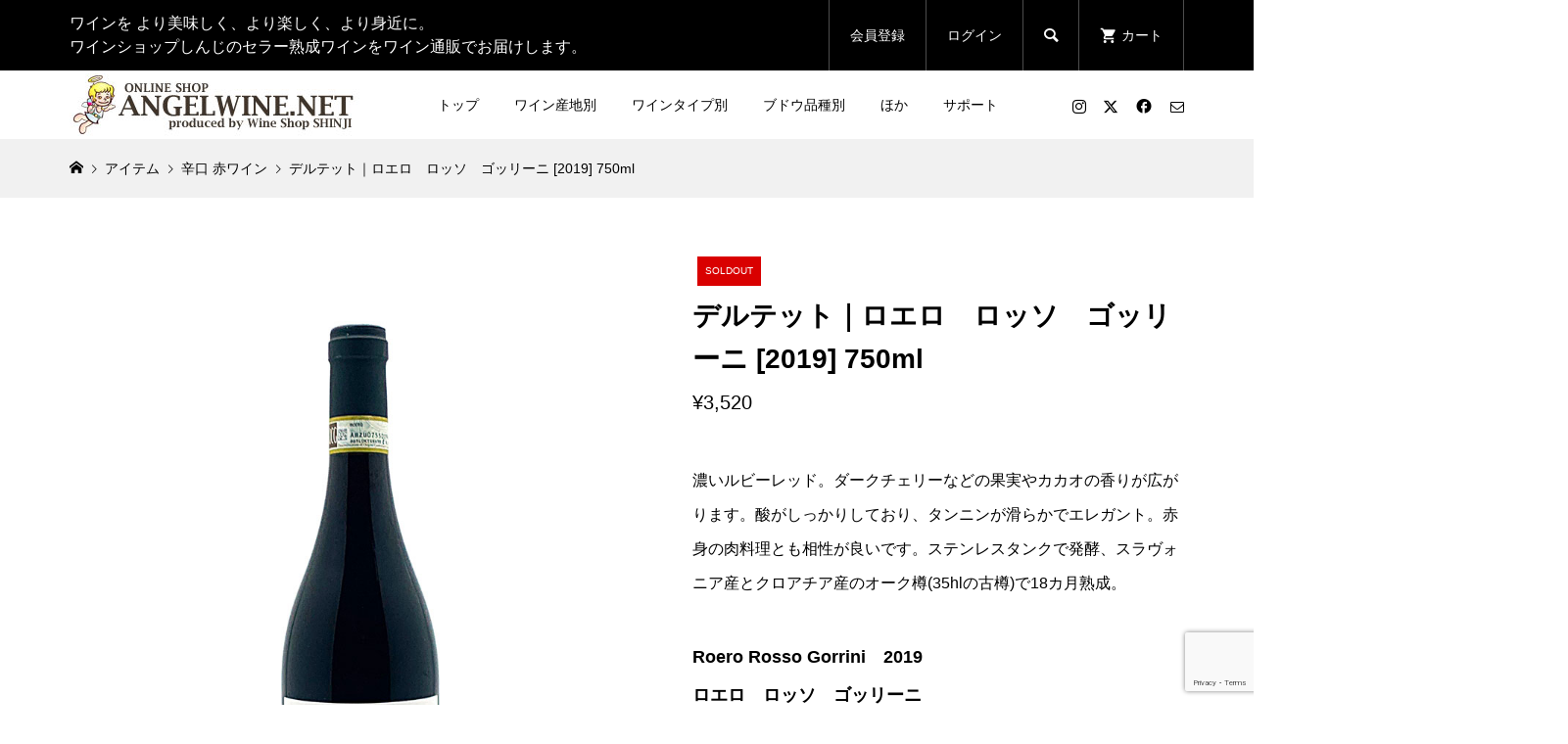

--- FILE ---
content_type: text/html; charset=UTF-8
request_url: https://www.angelwine.net/item/no-11479/
body_size: 27123
content:
<!DOCTYPE html>
<html dir="ltr" lang="ja" prefix="og: https://ogp.me/ns#">
<head prefix="og: https://ogp.me/ns# fb: https://ogp.me/ns/fb#">
<meta charset="UTF-8">
<meta name="description" content="濃いルビーレッド。ダークチェリーなどの果実やカカオの香りが広がります。酸がしっかりしており、タンニンが滑らかでエレガント。赤身の肉料理とも相性が良いです。">
<meta name="viewport" content="width=device-width">
<meta property="og:type" content="article">
<meta property="og:url" content="https://www.angelwine.net/item/no-11479/">
<meta property="og:title" content="デルテット｜ロエロ ロッソ ゴッリーニ [2019] 750ml | エンジェルワインネット">
<meta property="og:description" content="濃いルビーレッド。ダークチェリーなどの果実やカカオの香りが広がります。酸がしっかりしており、タンニンが滑らかでエレガント。赤身の肉料理とも相性が良いです。">
<meta property="og:site_name" content="エンジェルワインネット">
<meta property="og:image" content="https://www.angelwine.net/wp-content/uploads/11479-01-800.jpg">
<meta property="og:image:secure_url" content="https://www.angelwine.net/wp-content/uploads/11479-01-800.jpg"> 
<meta property="og:image:width" content="800"> 
<meta property="og:image:height" content="1067">
<meta property="fb:app_id" content="214298358649765">
<meta name="twitter:card" content="summary">
<meta name="twitter:site" content="@wineshop_shinji">
<meta name="twitter:creator" content="@wineshop_shinji">
<meta name="twitter:title" content="デルテット｜ロエロ ロッソ ゴッリーニ [2019] 750ml | エンジェルワインネット">
<meta property="twitter:description" content="濃いルビーレッド。ダークチェリーなどの果実やカカオの香りが広がります。酸がしっかりしており、タンニンが滑らかでエレガント。赤身の肉料理とも相性が良いです。">
<meta name="twitter:image:src" content="https://www.angelwine.net/wp-content/uploads/11479-01-800-300x300.jpg">
<title>デルテット｜ロエロ ロッソ ゴッリーニ [2019] 750ml | エンジェルワインネット</title>

		<!-- All in One SEO 4.9.3 - aioseo.com -->
	<meta name="robots" content="max-image-preview:large" />
	<meta name="author" content="wss"/>
	<meta name="keywords" content="辛口 赤ワイン,ネッビオーロ,アイテム,ピエモンテ,イタリアワイン" />
	<link rel="canonical" href="https://www.angelwine.net/item/no-11479/" />
	<meta name="generator" content="All in One SEO (AIOSEO) 4.9.3" />
		<meta property="og:locale" content="ja_JP" />
		<meta property="og:site_name" content="エンジェルワインネット｜オンラインショップ（ワインショップしんじ）" />
		<meta property="og:type" content="article" />
		<meta property="og:title" content="デルテット｜ロエロ ロッソ ゴッリーニ [2019] 750ml | エンジェルワインネット" />
		<meta property="og:url" content="https://www.angelwine.net/item/no-11479/" />
		<meta property="fb:admins" content="185382101564220" />
		<meta property="og:image" content="https://www.angelwine.net/wp-content/uploads/11479-01-800.jpg" />
		<meta property="og:image:secure_url" content="https://www.angelwine.net/wp-content/uploads/11479-01-800.jpg" />
		<meta property="og:image:width" content="800" />
		<meta property="og:image:height" content="1067" />
		<meta property="article:tag" content="辛口 赤ワイン" />
		<meta property="article:tag" content="ネッビオーロ" />
		<meta property="article:tag" content="アイテム" />
		<meta property="article:tag" content="ピエモンテ" />
		<meta property="article:tag" content="イタリアワイン" />
		<meta property="article:published_time" content="2023-10-20T16:21:10+00:00" />
		<meta property="article:modified_time" content="2023-10-20T16:21:10+00:00" />
		<meta property="article:publisher" content="https://www.facebook.com/angelwine.net/" />
		<meta name="twitter:card" content="summary" />
		<meta name="twitter:site" content="@wineshop_shinji" />
		<meta name="twitter:title" content="デルテット｜ロエロ ロッソ ゴッリーニ [2019] 750ml | エンジェルワインネット" />
		<meta name="twitter:creator" content="@wineshop_shinji" />
		<meta name="twitter:image" content="https://www.angelwine.net/wp-content/uploads/11479-01-800.jpg" />
		<script type="application/ld+json" class="aioseo-schema">
			{"@context":"https:\/\/schema.org","@graph":[{"@type":"Article","@id":"https:\/\/www.angelwine.net\/item\/no-11479\/#article","name":"\u30c7\u30eb\u30c6\u30c3\u30c8\uff5c\u30ed\u30a8\u30ed \u30ed\u30c3\u30bd \u30b4\u30c3\u30ea\u30fc\u30cb [2019] 750ml | \u30a8\u30f3\u30b8\u30a7\u30eb\u30ef\u30a4\u30f3\u30cd\u30c3\u30c8","headline":"\u30c7\u30eb\u30c6\u30c3\u30c8\uff5c\u30ed\u30a8\u30ed\u3000\u30ed\u30c3\u30bd\u3000\u30b4\u30c3\u30ea\u30fc\u30cb [2019] 750ml","author":{"@id":"https:\/\/www.angelwine.net\/author\/wss\/#author"},"publisher":{"@id":"https:\/\/www.angelwine.net\/#organization"},"image":{"@type":"ImageObject","url":"https:\/\/www.angelwine.net\/wp-content\/uploads\/11479-01-800.jpg","width":800,"height":1067},"datePublished":"2023-10-21T01:21:10+09:00","dateModified":"2023-10-21T01:21:10+09:00","inLanguage":"ja","mainEntityOfPage":{"@id":"https:\/\/www.angelwine.net\/item\/no-11479\/#webpage"},"isPartOf":{"@id":"https:\/\/www.angelwine.net\/item\/no-11479\/#webpage"},"articleSection":"\u8f9b\u53e3 \u8d64\u30ef\u30a4\u30f3, \u30cd\u30c3\u30d3\u30aa\u30fc\u30ed, \u30a2\u30a4\u30c6\u30e0, \u30d4\u30a8\u30e2\u30f3\u30c6, \u30a4\u30bf\u30ea\u30a2\u30ef\u30a4\u30f3"},{"@type":"BreadcrumbList","@id":"https:\/\/www.angelwine.net\/item\/no-11479\/#breadcrumblist","itemListElement":[{"@type":"ListItem","@id":"https:\/\/www.angelwine.net#listItem","position":1,"name":"Home","item":"https:\/\/www.angelwine.net","nextItem":{"@type":"ListItem","@id":"https:\/\/www.angelwine.net\/topics\/item\/#listItem","name":"\u30a2\u30a4\u30c6\u30e0"}},{"@type":"ListItem","@id":"https:\/\/www.angelwine.net\/topics\/item\/#listItem","position":2,"name":"\u30a2\u30a4\u30c6\u30e0","item":"https:\/\/www.angelwine.net\/topics\/item\/","nextItem":{"@type":"ListItem","@id":"https:\/\/www.angelwine.net\/topics\/item\/itemgenre\/#listItem","name":"\u5546\u54c1\u30b8\u30e3\u30f3\u30eb"},"previousItem":{"@type":"ListItem","@id":"https:\/\/www.angelwine.net#listItem","name":"Home"}},{"@type":"ListItem","@id":"https:\/\/www.angelwine.net\/topics\/item\/itemgenre\/#listItem","position":3,"name":"\u5546\u54c1\u30b8\u30e3\u30f3\u30eb","item":"https:\/\/www.angelwine.net\/topics\/item\/itemgenre\/","nextItem":{"@type":"ListItem","@id":"https:\/\/www.angelwine.net\/topics\/item\/itemgenre\/wine\/#listItem","name":"\u30ef\u30a4\u30f3"},"previousItem":{"@type":"ListItem","@id":"https:\/\/www.angelwine.net\/topics\/item\/#listItem","name":"\u30a2\u30a4\u30c6\u30e0"}},{"@type":"ListItem","@id":"https:\/\/www.angelwine.net\/topics\/item\/itemgenre\/wine\/#listItem","position":4,"name":"\u30ef\u30a4\u30f3","item":"https:\/\/www.angelwine.net\/topics\/item\/itemgenre\/wine\/","nextItem":{"@type":"ListItem","@id":"https:\/\/www.angelwine.net\/topics\/item\/itemgenre\/wine\/red-wine\/#listItem","name":"\u8d64\u30ef\u30a4\u30f3"},"previousItem":{"@type":"ListItem","@id":"https:\/\/www.angelwine.net\/topics\/item\/itemgenre\/#listItem","name":"\u5546\u54c1\u30b8\u30e3\u30f3\u30eb"}},{"@type":"ListItem","@id":"https:\/\/www.angelwine.net\/topics\/item\/itemgenre\/wine\/red-wine\/#listItem","position":5,"name":"\u8d64\u30ef\u30a4\u30f3","item":"https:\/\/www.angelwine.net\/topics\/item\/itemgenre\/wine\/red-wine\/","nextItem":{"@type":"ListItem","@id":"https:\/\/www.angelwine.net\/topics\/item\/itemgenre\/wine\/red-wine\/red-dry\/#listItem","name":"\u8f9b\u53e3 \u8d64\u30ef\u30a4\u30f3"},"previousItem":{"@type":"ListItem","@id":"https:\/\/www.angelwine.net\/topics\/item\/itemgenre\/wine\/#listItem","name":"\u30ef\u30a4\u30f3"}},{"@type":"ListItem","@id":"https:\/\/www.angelwine.net\/topics\/item\/itemgenre\/wine\/red-wine\/red-dry\/#listItem","position":6,"name":"\u8f9b\u53e3 \u8d64\u30ef\u30a4\u30f3","item":"https:\/\/www.angelwine.net\/topics\/item\/itemgenre\/wine\/red-wine\/red-dry\/","nextItem":{"@type":"ListItem","@id":"https:\/\/www.angelwine.net\/item\/no-11479\/#listItem","name":"\u30c7\u30eb\u30c6\u30c3\u30c8\uff5c\u30ed\u30a8\u30ed\u3000\u30ed\u30c3\u30bd\u3000\u30b4\u30c3\u30ea\u30fc\u30cb [2019] 750ml"},"previousItem":{"@type":"ListItem","@id":"https:\/\/www.angelwine.net\/topics\/item\/itemgenre\/wine\/red-wine\/#listItem","name":"\u8d64\u30ef\u30a4\u30f3"}},{"@type":"ListItem","@id":"https:\/\/www.angelwine.net\/item\/no-11479\/#listItem","position":7,"name":"\u30c7\u30eb\u30c6\u30c3\u30c8\uff5c\u30ed\u30a8\u30ed\u3000\u30ed\u30c3\u30bd\u3000\u30b4\u30c3\u30ea\u30fc\u30cb [2019] 750ml","previousItem":{"@type":"ListItem","@id":"https:\/\/www.angelwine.net\/topics\/item\/itemgenre\/wine\/red-wine\/red-dry\/#listItem","name":"\u8f9b\u53e3 \u8d64\u30ef\u30a4\u30f3"}}]},{"@type":"Organization","@id":"https:\/\/www.angelwine.net\/#organization","name":"\u30ef\u30a4\u30f3\u30b7\u30e7\u30c3\u30d7\u3057\u3093\u3058","description":"\u5009\u6577\u306e\u8001\u8217\u30ef\u30a4\u30f3\u30b7\u30e7\u30c3\u30d7\u3057\u3093\u3058\u306e\u30ef\u30a4\u30f3\u901a\u8ca9\u30b5\u30a4\u30c8\u300c\u30a8\u30f3\u30b8\u30a7\u30eb\u30ef\u30a4\u30f3\u30cd\u30c3\u30c8\u300d\u3067\u306f\u3001\u59c9\u5f1f\u30b7\u30cb\u30a2\u30bd\u30e0\u30ea\u30a8\u304c\u53b3\u9078\u3057\u305f\u304a\u3059\u3059\u3081\u30ef\u30a4\u30f3\u3092\u30ef\u30a4\u30f3\u30bb\u30e9\u30fc\u3067\u719f\u6210\u3001\u54c1\u8cea\u7ba1\u7406\u3057\u8ca9\u58f2\u3057\u3066\u3044\u307e\u3059\u3002\u30d5\u30e9\u30f3\u30b9\u30ef\u30a4\u30f3\u3001\u30a4\u30bf\u30ea\u30a2\u30ef\u30a4\u30f3\u3001\u30c9\u30a4\u30c4\u30ef\u30a4\u30f3\u3092\u306f\u3058\u3081\u3001\u7518\u53e3\u30ef\u30a4\u30f3\u306e\u30e9\u30a4\u30f3\u30ca\u30c3\u30d7\u3082\u8c4a\u5bcc\u3002","url":"https:\/\/www.angelwine.net\/","telephone":"+81864221813","logo":{"@type":"ImageObject","url":"https:\/\/www.angelwine.net\/wp-content\/uploads\/2018\/02\/cropped-flying-512x512.png","@id":"https:\/\/www.angelwine.net\/item\/no-11479\/#organizationLogo","width":512,"height":512},"image":{"@id":"https:\/\/www.angelwine.net\/item\/no-11479\/#organizationLogo"},"sameAs":["https:\/\/twitter.com\/wineshop_shinji","https:\/\/www.instagram.com\/wineshop_shinji\/"]},{"@type":"Person","@id":"https:\/\/www.angelwine.net\/author\/wss\/#author","url":"https:\/\/www.angelwine.net\/author\/wss\/","name":"wss","image":{"@type":"ImageObject","@id":"https:\/\/www.angelwine.net\/item\/no-11479\/#authorImage","url":"https:\/\/www.angelwine.net\/wp-content\/uploads\/2018\/02\/cropped-flying-512x512-96x96.png","width":96,"height":96,"caption":"wss"}},{"@type":"WebPage","@id":"https:\/\/www.angelwine.net\/item\/no-11479\/#webpage","url":"https:\/\/www.angelwine.net\/item\/no-11479\/","name":"\u30c7\u30eb\u30c6\u30c3\u30c8\uff5c\u30ed\u30a8\u30ed \u30ed\u30c3\u30bd \u30b4\u30c3\u30ea\u30fc\u30cb [2019] 750ml | \u30a8\u30f3\u30b8\u30a7\u30eb\u30ef\u30a4\u30f3\u30cd\u30c3\u30c8","inLanguage":"ja","isPartOf":{"@id":"https:\/\/www.angelwine.net\/#website"},"breadcrumb":{"@id":"https:\/\/www.angelwine.net\/item\/no-11479\/#breadcrumblist"},"author":{"@id":"https:\/\/www.angelwine.net\/author\/wss\/#author"},"creator":{"@id":"https:\/\/www.angelwine.net\/author\/wss\/#author"},"image":{"@type":"ImageObject","url":"https:\/\/www.angelwine.net\/wp-content\/uploads\/11479-01-800.jpg","@id":"https:\/\/www.angelwine.net\/item\/no-11479\/#mainImage","width":800,"height":1067},"primaryImageOfPage":{"@id":"https:\/\/www.angelwine.net\/item\/no-11479\/#mainImage"},"datePublished":"2023-10-21T01:21:10+09:00","dateModified":"2023-10-21T01:21:10+09:00"},{"@type":"WebSite","@id":"https:\/\/www.angelwine.net\/#website","url":"https:\/\/www.angelwine.net\/","name":"\u30a8\u30f3\u30b8\u30a7\u30eb\u30ef\u30a4\u30f3\u30cd\u30c3\u30c8","description":"\u5009\u6577\u306e\u8001\u8217\u30ef\u30a4\u30f3\u30b7\u30e7\u30c3\u30d7\u3057\u3093\u3058\u306e\u30ef\u30a4\u30f3\u901a\u8ca9\u30b5\u30a4\u30c8\u300c\u30a8\u30f3\u30b8\u30a7\u30eb\u30ef\u30a4\u30f3\u30cd\u30c3\u30c8\u300d\u3067\u306f\u3001\u59c9\u5f1f\u30b7\u30cb\u30a2\u30bd\u30e0\u30ea\u30a8\u304c\u53b3\u9078\u3057\u305f\u304a\u3059\u3059\u3081\u30ef\u30a4\u30f3\u3092\u30ef\u30a4\u30f3\u30bb\u30e9\u30fc\u3067\u719f\u6210\u3001\u54c1\u8cea\u7ba1\u7406\u3057\u8ca9\u58f2\u3057\u3066\u3044\u307e\u3059\u3002\u30d5\u30e9\u30f3\u30b9\u30ef\u30a4\u30f3\u3001\u30a4\u30bf\u30ea\u30a2\u30ef\u30a4\u30f3\u3001\u30c9\u30a4\u30c4\u30ef\u30a4\u30f3\u3092\u306f\u3058\u3081\u3001\u7518\u53e3\u30ef\u30a4\u30f3\u306e\u30e9\u30a4\u30f3\u30ca\u30c3\u30d7\u3082\u8c4a\u5bcc\u3002","inLanguage":"ja","publisher":{"@id":"https:\/\/www.angelwine.net\/#organization"}}]}
		</script>
		<!-- All in One SEO -->

<link rel='dns-prefetch' href='//webfonts.xserver.jp' />
<link rel='dns-prefetch' href='//maxcdn.bootstrapcdn.com' />
<link rel="alternate" title="oEmbed (JSON)" type="application/json+oembed" href="https://www.angelwine.net/wp-json/oembed/1.0/embed?url=https%3A%2F%2Fwww.angelwine.net%2Fitem%2Fno-11479%2F" />
<link rel="alternate" title="oEmbed (XML)" type="text/xml+oembed" href="https://www.angelwine.net/wp-json/oembed/1.0/embed?url=https%3A%2F%2Fwww.angelwine.net%2Fitem%2Fno-11479%2F&#038;format=xml" />
<link rel="preconnect" href="https://fonts.googleapis.com">
<link rel="preconnect" href="https://fonts.gstatic.com" crossorigin>
<link href="https://fonts.googleapis.com/css2?family=Noto+Sans+JP:wght@400;600" rel="stylesheet">
<style id='wp-img-auto-sizes-contain-inline-css' type='text/css'>
img:is([sizes=auto i],[sizes^="auto," i]){contain-intrinsic-size:3000px 1500px}
/*# sourceURL=wp-img-auto-sizes-contain-inline-css */
</style>
<link rel='stylesheet' id='sbi_styles-css' href='https://www.angelwine.net/wp-content/plugins/instagram-feed/css/sbi-styles.min.css?ver=6.10.0' type='text/css' media='all' />
<style id='wp-block-library-inline-css' type='text/css'>
:root{--wp-block-synced-color:#7a00df;--wp-block-synced-color--rgb:122,0,223;--wp-bound-block-color:var(--wp-block-synced-color);--wp-editor-canvas-background:#ddd;--wp-admin-theme-color:#007cba;--wp-admin-theme-color--rgb:0,124,186;--wp-admin-theme-color-darker-10:#006ba1;--wp-admin-theme-color-darker-10--rgb:0,107,160.5;--wp-admin-theme-color-darker-20:#005a87;--wp-admin-theme-color-darker-20--rgb:0,90,135;--wp-admin-border-width-focus:2px}@media (min-resolution:192dpi){:root{--wp-admin-border-width-focus:1.5px}}.wp-element-button{cursor:pointer}:root .has-very-light-gray-background-color{background-color:#eee}:root .has-very-dark-gray-background-color{background-color:#313131}:root .has-very-light-gray-color{color:#eee}:root .has-very-dark-gray-color{color:#313131}:root .has-vivid-green-cyan-to-vivid-cyan-blue-gradient-background{background:linear-gradient(135deg,#00d084,#0693e3)}:root .has-purple-crush-gradient-background{background:linear-gradient(135deg,#34e2e4,#4721fb 50%,#ab1dfe)}:root .has-hazy-dawn-gradient-background{background:linear-gradient(135deg,#faaca8,#dad0ec)}:root .has-subdued-olive-gradient-background{background:linear-gradient(135deg,#fafae1,#67a671)}:root .has-atomic-cream-gradient-background{background:linear-gradient(135deg,#fdd79a,#004a59)}:root .has-nightshade-gradient-background{background:linear-gradient(135deg,#330968,#31cdcf)}:root .has-midnight-gradient-background{background:linear-gradient(135deg,#020381,#2874fc)}:root{--wp--preset--font-size--normal:16px;--wp--preset--font-size--huge:42px}.has-regular-font-size{font-size:1em}.has-larger-font-size{font-size:2.625em}.has-normal-font-size{font-size:var(--wp--preset--font-size--normal)}.has-huge-font-size{font-size:var(--wp--preset--font-size--huge)}.has-text-align-center{text-align:center}.has-text-align-left{text-align:left}.has-text-align-right{text-align:right}.has-fit-text{white-space:nowrap!important}#end-resizable-editor-section{display:none}.aligncenter{clear:both}.items-justified-left{justify-content:flex-start}.items-justified-center{justify-content:center}.items-justified-right{justify-content:flex-end}.items-justified-space-between{justify-content:space-between}.screen-reader-text{border:0;clip-path:inset(50%);height:1px;margin:-1px;overflow:hidden;padding:0;position:absolute;width:1px;word-wrap:normal!important}.screen-reader-text:focus{background-color:#ddd;clip-path:none;color:#444;display:block;font-size:1em;height:auto;left:5px;line-height:normal;padding:15px 23px 14px;text-decoration:none;top:5px;width:auto;z-index:100000}html :where(.has-border-color){border-style:solid}html :where([style*=border-top-color]){border-top-style:solid}html :where([style*=border-right-color]){border-right-style:solid}html :where([style*=border-bottom-color]){border-bottom-style:solid}html :where([style*=border-left-color]){border-left-style:solid}html :where([style*=border-width]){border-style:solid}html :where([style*=border-top-width]){border-top-style:solid}html :where([style*=border-right-width]){border-right-style:solid}html :where([style*=border-bottom-width]){border-bottom-style:solid}html :where([style*=border-left-width]){border-left-style:solid}html :where(img[class*=wp-image-]){height:auto;max-width:100%}:where(figure){margin:0 0 1em}html :where(.is-position-sticky){--wp-admin--admin-bar--position-offset:var(--wp-admin--admin-bar--height,0px)}@media screen and (max-width:600px){html :where(.is-position-sticky){--wp-admin--admin-bar--position-offset:0px}}
/*# sourceURL=/wp-includes/css/dist/block-library/common.min.css */
</style>
<style id='classic-theme-styles-inline-css' type='text/css'>
/*! This file is auto-generated */
.wp-block-button__link{color:#fff;background-color:#32373c;border-radius:9999px;box-shadow:none;text-decoration:none;padding:calc(.667em + 2px) calc(1.333em + 2px);font-size:1.125em}.wp-block-file__button{background:#32373c;color:#fff;text-decoration:none}
/*# sourceURL=/wp-includes/css/classic-themes.min.css */
</style>
<link rel='stylesheet' id='menu-image-css' href='https://www.angelwine.net/wp-content/plugins/menu-image/includes/css/menu-image.css?ver=3.13' type='text/css' media='all' />
<link rel='stylesheet' id='dashicons-css' href='https://www.angelwine.net/wp-includes/css/dashicons.min.css?ver=6.9' type='text/css' media='all' />
<link rel='stylesheet' id='biz-cal-style-css' href='https://www.angelwine.net/wp-content/plugins/biz-calendar/biz-cal.css?ver=2.2.0' type='text/css' media='all' />
<link rel='stylesheet' id='contact-form-7-css' href='https://www.angelwine.net/wp-content/plugins/contact-form-7/includes/css/styles.css?ver=6.1.4' type='text/css' media='all' />
<link rel='stylesheet' id='pz-linkcard-css-css' href='//www.angelwine.net/wp-content/uploads/pz-linkcard/style/style.min.css?ver=2.5.6.5.1' type='text/css' media='all' />
<link rel='stylesheet' id='cff-css' href='https://www.angelwine.net/wp-content/plugins/custom-facebook-feed/assets/css/cff-style.min.css?ver=4.3.4' type='text/css' media='all' />
<link rel='stylesheet' id='sb-font-awesome-css' href='https://maxcdn.bootstrapcdn.com/font-awesome/4.7.0/css/font-awesome.min.css?ver=6.9' type='text/css' media='all' />
<link rel='stylesheet' id='glamour-style-css' href='https://www.angelwine.net/wp-content/themes/glamour_tcd073/style.css?ver=1.18.7' type='text/css' media='all' />
<link rel='stylesheet' id='design-plus-css' href='https://www.angelwine.net/wp-content/themes/glamour_tcd073/css/design-plus.css?ver=1.18.7' type='text/css' media='all' />
<link rel='stylesheet' id='glamour-slick-css' href='https://www.angelwine.net/wp-content/themes/glamour_tcd073/css/slick.min.css?ver=1.18.7' type='text/css' media='all' />
<link rel='stylesheet' id='glamour-perfect-scrollbar-css' href='https://www.angelwine.net/wp-content/themes/glamour_tcd073/css/perfect-scrollbar.css?ver=6.9' type='text/css' media='all' />
<link rel='stylesheet' id='sns-button-css' href='https://www.angelwine.net/wp-content/themes/glamour_tcd073/css/sns-botton.css?ver=1.18.7' type='text/css' media='all' />
<link rel='stylesheet' id='tablepress-default-css' href='https://www.angelwine.net/wp-content/plugins/tablepress/css/build/default.css?ver=3.2.6' type='text/css' media='all' />
<link rel='stylesheet' id='usces_default_css-css' href='https://www.angelwine.net/wp-content/plugins/usc-e-shop/css/usces_default.css?ver=2.11.27.2601211' type='text/css' media='all' />
<style>:root {
  --tcd-font-type1: Arial,"Hiragino Sans","Yu Gothic Medium","Meiryo",sans-serif;
  --tcd-font-type2: "Times New Roman",Times,"Yu Mincho","游明朝","游明朝体","Hiragino Mincho Pro",serif;
  --tcd-font-type3: Palatino,"Yu Kyokasho","游教科書体","UD デジタル 教科書体 N","游明朝","游明朝体","Hiragino Mincho Pro","Meiryo",serif;
  --tcd-font-type-logo: "Noto Sans JP",sans-serif;
}</style>
<script type="text/javascript" src="https://www.angelwine.net/wp-includes/js/jquery/jquery.min.js?ver=3.7.1" id="jquery-core-js"></script>
<script type="text/javascript" src="https://www.angelwine.net/wp-includes/js/jquery/jquery-migrate.min.js?ver=3.4.1" id="jquery-migrate-js"></script>
<script type="text/javascript" src="//webfonts.xserver.jp/js/xserverv3.js?fadein=0&amp;ver=2.0.9" id="typesquare_std-js"></script>
<script type="text/javascript" id="biz-cal-script-js-extra">
/* <![CDATA[ */
var bizcalOptions = {"holiday_title":"\u4f11\u696d\u65e5","sun":"on","temp_holidays":"2024-11-04\r\n2025-01-01\r\n2025-01-02\r\n2025-01-03\r\n2025-01-04\r\n2025-01-05\r\n2025-01-13\r\n2025-02-24\r\n2025-05-05\r\n2025-05-06\r\n2025-07-21\r\n2025-08-11\r\n2025-08-13\r\n2025-08-14\r\n2025-08-15\r\n2025-09-15\r\n2025-10-13\r\n2025-11-03\r\n2025-11-24","temp_weekdays":"\r\n","eventday_title":"\u77ed\u7e2e\u55b6\u696d\u65e5\u003Cbr\u003E\u003Cbr\u003E\u003Cfont color=\"red\"\u003E2025\u5e741\u6708\u3088\u308a\u3001\u003Cbr\u003E\u55b6\u696d\u6642\u9593\u304c\u5909\u66f4\u306b\u306a\u308a\u307e\u3059\u3002\u003C/font\u003E\u003Cbr\u003E\u003Cb\u003E\u55b6\u696d\u6642\u9593 10:00-20:00\u003C/b\u003E\uff0812\u6708\u307e\u3067\uff09\u003Cbr\u003E\u003Cb\u003E\u55b6\u696d\u6642\u9593 11:00-20:00\u003C/b\u003E\uff081\u6708\u3088\u308a\uff09\u003Cbr\u003E\u795d\u65e5 12:00-18:00\uff08\u65e5\u66dc\u30fb\u6708\u66dc\u9664\u304f\uff09\u003Cbr\u003E\u5b9a\u4f11\u65e5 \u6bce\u9031\u65e5\u66dc\u3068\u795d\u65e5\u306e\u6708\u66dc\u003Cbr\u003E\u003Cbr\u003E   \u003Cfont color=\"red\"\u003E\u003Cb\u003E\u3010\u5e74\u672b\u5e74\u59cb\u306e\u55b6\u696d\u3011\u003C/b\u003E\u003Cbr\u003E12/29\uff08\u65e5\uff09\u306f\u3001\u003Cbr\u003E\u300012\u6642-18\u6642\u307e\u3067\u81e8\u6642\u55b6\u696d\u3002\u003Cbr\u003E12/31\uff08\u706b\uff09\u5927\u6666\u65e5\u306f\u3001\u003Cbr\u003E\u300010\u6642-17\u6642\u307e\u3067\u3002\u003Cbr\u003E1/1\uff08\u6c34\uff09-1/5\uff08\u65e5\uff09\u306f\u3001\u003Cbr\u003E\u3000\u4f11\u696d\u3044\u305f\u3057\u307e\u3059\u3002\u003Cbr\u003E\u003Cbr\u003E    \u003Cb\u003E\u3010\u30b4\u30fc\u30eb\u30c7\u30f3\u30a6\u30a3\u30fc\u30af\u3011\u003C/b\u003E\u003Cbr\u003E5/4\uff08\u65e5\uff09\uff5e6\uff08\u706b\uff09\u306f\u3001\u003Cbr\u003E\u3000\u4f11\u696d\u3044\u305f\u3057\u307e\u3059\u3002\u003Cbr\u003E\u003Cbr\u003E\u003Cb\u003E\u3010\u304a\u76c6\u4f11\u307f\u3011\u003C/b\u003E\u003Cbr\u003E8/13\uff08\u6c34\uff09\uff5e15\uff08\u91d1\uff09\u306f\u3001\u003Cbr\u003E\u3000\u4f11\u696d\u3044\u305f\u3057\u307e\u3059\u3002\u003Cbr\u003E\u003Cbr\u003E  \u3054\u8ff7\u60d1\u3092\u304a\u304b\u3051\u3057\u307e\u3059\u304c\u3001\u3069\u3046\u305e\u3088\u308d\u3057\u304f\u304a\u9858\u3044\u3044\u305f\u3057\u307e\u3059\u3002\u003C/font\u003E","eventday_url":"","eventdays":"2024-12-29\r\n2024-12-31\r\n2024-11-23\r\n2025-02-11\r\n2025-03-20\r\n2025-04-29\r\n2025-05-03\r\n2025-09-23","month_limit":"\u6307\u5b9a","nextmonthlimit":"3","prevmonthlimit":"1","plugindir":"https://www.angelwine.net/wp-content/plugins/biz-calendar/","national_holiday":""};
//# sourceURL=biz-cal-script-js-extra
/* ]]> */
</script>
<script type="text/javascript" src="https://www.angelwine.net/wp-content/plugins/biz-calendar/calendar.js?ver=2.2.0" id="biz-cal-script-js"></script>
<link rel="https://api.w.org/" href="https://www.angelwine.net/wp-json/" /><link rel="alternate" title="JSON" type="application/json" href="https://www.angelwine.net/wp-json/wp/v2/posts/24379" /><link rel="EditURI" type="application/rsd+xml" title="RSD" href="https://www.angelwine.net/xmlrpc.php?rsd" />
<meta name="generator" content="WordPress 6.9" />
<link rel='shortlink' href='https://www.angelwine.net/?p=24379' />

<meta property="og:title" content="デルテット｜ロエロ　ロッソ　ゴッリーニ [2019] 750ml">
<meta property="og:type" content="product">
<meta property="og:description" content="デルテット｜ロエロ　ロッソ　ゴッリーニ [2019] 750ml">
<meta property="og:url" content="https://www.angelwine.net/item/no-11479/">
<meta property="og:image" content="https://www.angelwine.net/wp-content/uploads/11479-01-800-150x150.jpg">
<meta property="og:site_name" content="エンジェルワインネット">
		<!-- GA Google Analytics @ https://m0n.co/ga -->
		<script async src="https://www.googletagmanager.com/gtag/js?id=UA-138292340-1"></script>
		<script>
			window.dataLayer = window.dataLayer || [];
			function gtag(){dataLayer.push(arguments);}
			gtag('js', new Date());
			gtag('config', 'UA-138292340-1');
		</script>

	                <script>
                    var ajaxUrl = 'https://www.angelwine.net/wp-admin/admin-ajax.php';
                </script>
        <style>
.p-author-list__archive-link { color: #ff004b; }
.p-button, .p-pagetop a, .widget_welcart_login input#member_loginw, .widget_welcart_login input#member_login { background-color: #ff004b; }
 .p-page-links a:hover, .p-page-links > span, .p-pager__item .current, .p-pager__item a:hover, .p-item-archive__sub-categories__item.is-active a, .p-item-archive__sub-categories__item a:hover { background-color: #ff004b; border-color: #ff004b; }
.p-author-list__archive-link:hover,.p-widget a:hover { color: #d20041; }
.p-button:hover, .p-pagetop a:hover, .widget_welcart_login input#member_loginw:hover, .widget_welcart_login input#member_login:hover{ background-color: #d20041; }
.p-body a, .custom-html-widget a { color: #ff004b; }
.p-body a:hover, .custom-html-widget a:hover { color: #cccccc; }
body, input, textarea { font-family: var(--tcd-font-type1); }
.p-logo, .p-entry__title, .p-headline, .p-page-header__title, .p-page-header__subtitle, .p-page-header__image-title, .p-page-header__image-subtitle, .p-header-content__catch, .p-cb__item-headline, .p-cb__item-subheadline {
font-family: var(--tcd-font-type1);
}
.c-font-type--logo a { font-family: var(--tcd-font-type-logo); font-weight:bold ; } 
.p-hover-effect--type1:hover .p-hover-effect__image { -webkit-transform: scale(1.15); -moz-transform: scale(1.15); -ms-transform: scale(1.15); transform: scale(1.15); }
.p-hover-effect--type2 .p-hover-effect__image { -webkit-transform: scale(1.2); -moz-transform: scale(1.2); -ms-transform: scale(1.2); transform: scale(1.2); }
.p-hover-effect--type3 .p-hover-effect__image { -webkit-transform: scale(1.2) translate3d(-8px, 0, 0); -moz-transform: scale(1.2) translate3d(-8px, 0, 0); -ms-transform: scale(1.2) translate3d(-8px, 0, 0); transform: scale(1.2) translate3d(-8px, 0, 0); }
.p-hover-effect--type3:hover .p-hover-effect__image { -webkit-transform: scale(1.2) translate3d(8px, 0, 0); -moz-transform: scale(1.2) translate3d(8px, 0, 0); -ms-transform: scale(1.2) translate3d(8px, 0, 0); transform: scale(1.2) translate3d(8px, 0, 0); }
.p-hover-effect--type3:hover .p-hover-effect__bg, .p-hover-effect--type3.p-hover-effect__bg:hover { background: #000000; }
.p-hover-effect--type3:hover .p-hover-effect__image { opacity: 0.5 }
.p-hover-effect--type4.p-hover-effect__bg:hover, .p-hover-effect--type4:hover .p-hover-effect__bg { background: #000000; }
.p-hover-effect--type4:hover .p-hover-effect__image { opacity: 0.5; }
.p-entry__title { color: #000000; font-size: 28px; }
.p-entry__body { color: #000000; font-size: 14px; }
.p-entry__header.has-image .p-entry__header-contents { background: -webkit-linear-gradient(top, rgba(0, 0, 0,0) 0%,rgba(0, 0, 0, 0.66) 100%); background: -moz-linear-gradient(top, rgba(0, 0, 0, 0) 0%, rgba(0, 0, 0, 0.66) 100%); background: linear-gradient(to bottom, rgba(0, 0, 0, 0) 0%,rgba(0, 0, 0, 0.66) 100%); }
.p-entry__header.has-image .p-entry__title, .p-entry__header.has-image .p-entry__header-meta, .p-entry__header.has-image .p-entry__header-meta a { color: #ffffff; }
.p-header__welcart-cart__badge { background-color: #ff004b; color: #ffffff; }
.p-entry-item__title { color: #000000; font-size: 28px; }
.p-entry-item__body, p-wc__body { color: #000000; font-size: 16px; }
.p-price { color: #000000; }
.p-entry-item__price { font-size: 20px; }
.p-recommend-item__headline { font-size: 36px; }
.p-recentry-viewed-item__headline { font-size: 26px; }
.p-entry-item__related-headline { font-size: 26px; }
.p-feature-archive__item-thumbnail::after { background-color: rgba(0, 0, 0, 0.2); }
.p-entry-feature__title { color: #000000; font-size: 32px; }
.p-entry-feature__body { color: #000000; font-size: 16px; }
.p-entry-news__title { color: #000000; font-size: 28px; }
.p-entry-news__body { color: #000000; font-size: 16px; }
.p-entry-news__header.has-image .p-entry__header-contents { background: -webkit-linear-gradient(top, rgba(0, 0, 0, 0) 0%,rgba(0, 0, 0, 0.66) 100%); background: -moz-linear-gradient(top, rgba(0, 0, 0, 0) 0%, rgba(0, 0, 0, 0.66) 100%); background: linear-gradient(to bottom, rgba(0, 0, 0, 0) 0%,rgba(0, 0, 0, 0.66) 100%); }
.p-entry-news__header.has-image .p-entry__title, .p-entry-news__header.has-image .p-entry__header-meta, .p-entry-news__header.has-image .p-entry__header-meta a { color: #ffffff; }
.p-header__logo--text { font-size: 36px; }
.p-megamenu01 { background-color: #000000; }
.p-megamenu01__list-item a { color: #ffffff; }
.p-megamenu01__list-item.is-active > a { color: #ff004b; }
.p-megamenu02 { background-color: #000000; }
.p-megamenu02__list-item > a { color: #aaaaaa; }
.p-megamenu02__list-item > a:hover { color: #999999; }
.p-megamenu02__submenu-item a { color: #ffffff; }
.p-megamenu02__submenu-item a:hover { color: #999999; }
.p-megamenu-a { background-color: #000000; }
.p-megamenu-b { background-color: #000000; }
.p-footer-blog__item-thumbnail::after { background-color: rgba(0, 0, 0, 0.2); }
.p-footer-nav__area { background-color: #f1f1f1; }
.p-footer-nav__headline { color: #000000; }
.p-footer-nav, .p-footer-nav a { color: #000000; }
.p-footer-nav a:hover { color: #999999; }
.p-footer__logo--text { font-size: 36px; }
.p-copyright { background-color: #000000; color: #ffffff; }
@media (min-width: 992px) {
	.p-header__upper { background-color: #000000; }
	.p-header__upper, .p-header__upper a, .p-header__upper-nav li a { color: #ffffff; }
	.p-header__upper a:hover, .p-header__upper button:hover { color: #999999; }
	.p-header__upper-nav, .p-header__upper-nav li { border-color: #4d4d4d; }
	.p-header__lower { background-color: #ffffff; }
	.p-header__lower-inner, .p-header__lower-inner a, .p-global-nav > li > a { color: #000000; }
	.p-header__lower-inner a:hover, .p-header__lower-inner button:hover, .p-global-nav > li > a:hover, .p-global-nav > li.current-menu-item > a { color: #999999; }
	.l-header__fix .is-header-fixed .p-header__upper { background-color: rgba(0, 0, 0, 0.8); }
	.l-header__fix .is-header-fixed .p-header__upper, .l-header__fix--mobile .is-header-fixed .p-header__upper a { color: #ffffff; }
	.l-header__fix .is-header-fixed .p-header__upper a:hover, .l-header__fix--mobile .is-header-fixed .p-header__upper button:hover { color: #999999; }
	.l-header__fix .is-header-fixed .p-header__upper-nav, .l-header__fix--mobile .is-header-fixed .p-header__upper-nav li { border-color: #4d4d4d; }
	.l-header__fix .is-header-fixed .p-header__lower { background-color: rgba(255, 255, 255, 0.8); }
	.l-header__fix .is-header-fixed .p-header__lower-inner, .l-header__fix--mobile .is-header-fixed .p-header__lower-inner a { color: #000000; }
	.l-header__fix .is-header-fixed .p-header__lower-inner a:hover, .l-header__fix--mobile .is-header-fixed .p-header__lower-inner button:hover, .l-header__fix .is-header-fixed .p-global-nav > li:hover > a, .l-header__fix .is-header-fixed .p-global-nav > li.current-menu-item > a { color: #999999; }
	.p-global-nav .sub-menu a { background-color: #ff004b; color: #ffffff !important; }
	.p-global-nav .sub-menu a:hover, .p-global-nav .sub-menu .current-menu-item > a { background-color: #d20041; color: #ffffff !important; }
}
@media (max-width: 991px) {
	.p-header__upper { background-color: #000000; }
	.p-header__upper, .p-header__upper a { color: #ffffff; }
	.p-header__upper a:hover, .p-header__upper button:hover { color: #999999; }
	.p-header__upper-nav, .p-header__upper-nav li { border-color: #4d4d4d; }
	.p-header__lower { background-color: #ffffff; }
	.p-header__lower-inner, .p-header__lower-inner a { color: #000000; }
	.p-header__lower-inner a:hover, .p-header__lower-inner button:hover { color: #999999; }
	.l-header__fix .is-header-fixed .p-header__upper, .p-header__upper-search__form { background-color: rgba(0, 0, 0, 0.8); }
	.l-header__fix .is-header-fixed .p-header__upper, .l-header__fix--mobile .is-header-fixed .p-header__upper a { color: #ffffff; }
	.l-header__fix .is-header-fixed .p-header__upper a:hover, .l-header__fix--mobile .is-header-fixed .p-header__upper button:hover { color: #999999; }
	.l-header__fix .is-header-fixed .p-header__upper-nav, .l-header__fix--mobile .is-header-fixed .p-header__upper-nav li { border-color: #4d4d4d; }
	.l-header__fix--mobile .is-header-fixed .p-header__lower { background-color: rgba(255, 255, 255, 0.8); }
	.l-header__fix--mobile .is-header-fixed .p-header__lower-inner, .l-header__fix--mobile .is-header-fixed .p-header__lower-inner a { color: #000000; }
	.l-header__fix--mobile .is-header-fixed .p-header__lower-inner a:hover, .l-header__fix--mobile .is-header-fixed .p-header__lower-inner button:hover { color: #999999; }
	.p-header__logo--text { font-size: 30px; }
	.p-footer__logo--text { font-size: 30px; }
	.p-drawer__contents { background-color: #000000; }
	.p-drawer__contents .ps__thumb-y { background-color: #666666; }
	.p-drawer__menu a, .p-drawer__menu > li > a { background-color: #222222; color: #ffffff !important; }
	.p-drawer__menu a, .p-drawer__menu > li > a { background-color: #222222; color: #ffffff !important; }
	.p-drawer__menu a:hover, .p-drawer__menu > li > a:hover { background-color: #222222; color: #ff004b !important; }
	.p-drawer__menu .sub-menu a { background-color: #333333; color: #ffffff !important; }
	.p-drawer__menu .sub-menu a:hover { background-color: #333333; color: #ff004b !important; }
	.p-entry__title { font-size: 20px; }
	.p-entry__body { font-size: 14px; }
	.p-entry-item__title { font-size: 20px; }
	.p-entry-item__body { font-size: 14px; }
	.p-entry-item__price { font-size: 16px; }
	.p-recommend-item__headline { font-size: 26px; }
	.p-recentry-viewed-item__headline { font-size: 20px; }
	.p-entry-item__related-headline { font-size: 20px; }
	.p-entry-feature__title { font-size: 18px; }
	.p-entry-feature__body { font-size: 14px; }
	.p-entry-news__title { font-size: 20px; }
	.p-entry-news__body { font-size: 14px; }
}
.p-modal-cta { background-color: rgba(0, 0, 0, 0.6); }
.p-modal-cta__info { background-color: rgba(0, 0, 0, 0.6); }
</style>
<link rel="icon" href="https://www.angelwine.net/wp-content/uploads/2018/02/cropped-flying-512x512-1-32x32.png" sizes="32x32" />
<link rel="icon" href="https://www.angelwine.net/wp-content/uploads/2018/02/cropped-flying-512x512-1-192x192.png" sizes="192x192" />
<link rel="apple-touch-icon" href="https://www.angelwine.net/wp-content/uploads/2018/02/cropped-flying-512x512-1-180x180.png" />
<meta name="msapplication-TileImage" content="https://www.angelwine.net/wp-content/uploads/2018/02/cropped-flying-512x512-1-270x270.png" />
		<style type="text/css" id="wp-custom-css">
			// カテゴリーの説明でHTMLを使えるようにする
remove_filter( 'pre_term_description', 'wp_filter_kses' );

// ショートコードを使えるようにする
add_filter( 'term_description', 'custom_term_description' );
function custom_term_description( $term ){
if( empty( $term ) ) return false;
return apply_filters( 'the_content', $term );
}		</style>
		<!-- Global site tag (gtag.js) - Google Analytics -->
<script async src="https://www.googletagmanager.com/gtag/js?id=UA-138292340-1"></script>
<script>
  window.dataLayer = window.dataLayer || [];
  function gtag(){dataLayer.push(arguments);}
  gtag('js', new Date());

  gtag('config', 'UA-138292340-1');
</script>
</head>
<body class="wp-singular post-template-default single single-post postid-24379 single-format-standard wp-embed-responsive wp-theme-glamour_tcd073 single-item l-header--type2 l-header--type2--mobile l-header__fix l-header__fix--mobile">
<header id="js-header" class="l-header">
	<div class="l-header__bar l-header__bar--mobile">
		<div class="p-header__upper">
			<div class="p-header__upper-inner l-inner">
				<div class="p-header-description">ワインを より美味しく、より楽しく、より身近に。<br>ワインショップしんじのセラー熟成ワインをワイン通販でお届けします。</div>
				<ul class="p-header__upper-nav">
					<li class="u-hidden-sm"><a href="https://www.angelwine.net/usces-member/?usces_page=newmember">会員登録</a></li>
					<li class="u-hidden-sm"><a href="https://www.angelwine.net/usces-member/?usces_page=login">ログイン</a></li>
					<li class="p-header__upper-search">
						<div class="p-header__upper-search__form">
							<form role="search" method="get" action="https://www.angelwine.net/">
								<input class="p-header__upper-search__input" name="s" type="text" value="">
								<button class="p-header__upper-search__submit c-icon-button">&#xe915;</button>
							</form>
						</div>
						<button id="js-header__search" class="p-header__upper-search__button c-icon-button">&#xe915;</button>
					</li>
					<li class="p-header__welcart-cart"><a id="js-header-cart" href="https://www.angelwine.net/usces-cart/"><span class="p-header__welcart-cart__label">カート</span><span class="p-header__welcart-cart__badge"></span></a></li>
				</ul>
				<div class="p-header-view-cart" id="js-header-view-cart">
					<p class="p-wc-empty_cart">只今、カートに商品はございません。</p>
				</div>
			</div>
		</div>
		<div class="p-header__lower">
			<div class="p-header__lower-inner l-inner has-social-nav">
				<div class="p-logo p-header__logo">
					<a href="https://www.angelwine.net/"><img src="https://www.angelwine.net/wp-content/uploads/2021/09/awn.jpg" alt="エンジェルワインネット"></a>
				</div>
				<div class="p-logo p-header__logo--mobile">
					<a href="https://www.angelwine.net/"><img src="https://www.angelwine.net/wp-content/uploads/2021/09/awn.jpg" alt="エンジェルワインネット"></a>
				</div>
				<div id="js-drawer" class="p-drawer">
					<div class="p-drawer__contents">
<nav class="p-global-nav__container"><ul id="js-global-nav" class="p-global-nav p-drawer__menu"><li id="menu-item-55" class="menu-item menu-item-type-custom menu-item-object-custom menu-item-home menu-item-has-children menu-item-55"><a href="https://www.angelwine.net/">トップ<span class="p-global-nav__toggle"></span></a>
<ul class="sub-menu">
	<li id="menu-item-39" class="menu-item menu-item-type-custom menu-item-object-custom menu-item-home menu-item-39"><a href="https://www.angelwine.net/">オンラインショップ TOP<span class="p-global-nav__toggle"></span></a></li>
	<li id="menu-item-1137" class="menu-item menu-item-type-custom menu-item-object-custom menu-item-1137"><a href="https://www.angelwine.net/wss/">ワインショップしんじ HOME<span class="p-global-nav__toggle"></span></a></li>
	<li id="menu-item-18364" class="menu-item menu-item-type-custom menu-item-object-custom menu-item-has-children menu-item-18364"><a href="https://www.angelwine.net/bar/">ワインバーしんじ HOME<span class="p-global-nav__toggle"></span></a>
	<ul class="sub-menu">
		<li id="menu-item-22768" class="menu-item menu-item-type-custom menu-item-object-custom menu-item-has-children menu-item-22768"><a href="https://angelwine.net/bar/wine-school/wc-basic/">基礎から学ぶワイン講座<span class="p-global-nav__toggle"></span></a>
		<ul class="sub-menu">
			<li id="menu-item-22766" class="menu-item menu-item-type-custom menu-item-object-custom menu-item-22766"><a href="https://angelwine.net/bar/wine-school/wc-basic/basic12/">ベーシッククラス<span class="p-global-nav__toggle"></span></a></li>
			<li id="menu-item-22767" class="menu-item menu-item-type-custom menu-item-object-custom menu-item-22767"><a href="https://angelwine.net/bar/wine-school/wc-basic/bronze-int/">ブロンズクラス<span class="p-global-nav__toggle"></span></a></li>
		</ul>
</li>
	</ul>
</li>
</ul>
</li>
<li id="menu-item-13624" class="menu-item menu-item-type-taxonomy menu-item-object-category current-post-ancestor menu-item-has-children menu-item-13624"><a href="https://www.angelwine.net/topics/item/wine-area/">ワイン産地別<span class="p-global-nav__toggle"></span></a>
<ul class="sub-menu">
	<li id="menu-item-13820" class="menu-item menu-item-type-taxonomy menu-item-object-category menu-item-has-children menu-item-13820"><a href="https://www.angelwine.net/topics/item/wine-area/wine-japan/" class="menu-image-title-after menu-image-not-hovered"><img width="32" height="21" src="https://www.angelwine.net/wp-content/uploads/2021/08/flag-japan_50.gif" class="menu-image menu-image-title-after" alt="" decoding="async" /><span class="menu-image-title-after menu-image-title">日本</span><span class="p-global-nav__toggle"></span></a>
	<ul class="sub-menu">
		<li id="menu-item-22950" class="menu-item menu-item-type-taxonomy menu-item-object-category menu-item-22950"><a href="https://www.angelwine.net/topics/item/wine-area/wine-japan/wine-hokkaido-region/">北海道<span class="p-global-nav__toggle"></span></a></li>
		<li id="menu-item-17676" class="menu-item menu-item-type-taxonomy menu-item-object-category menu-item-has-children menu-item-17676"><a href="https://www.angelwine.net/topics/item/wine-area/wine-japan/wine-kanto-region/">関東地方<span class="p-global-nav__toggle"></span></a>
		<ul class="sub-menu">
			<li id="menu-item-17745" class="menu-item menu-item-type-taxonomy menu-item-object-category menu-item-17745"><a href="https://www.angelwine.net/topics/item/wine-area/wine-japan/wine-kanto-region/wine-yamanashi/">山梨県<span class="p-global-nav__toggle"></span></a></li>
			<li id="menu-item-17746" class="menu-item menu-item-type-taxonomy menu-item-object-category menu-item-17746"><a href="https://www.angelwine.net/topics/item/wine-area/wine-japan/wine-kanto-region/wine-tochigi/">栃木県<span class="p-global-nav__toggle"></span></a></li>
		</ul>
</li>
		<li id="menu-item-17668" class="menu-item menu-item-type-taxonomy menu-item-object-category menu-item-has-children menu-item-17668"><a href="https://www.angelwine.net/topics/item/wine-area/wine-japan/wine-shinetsu-region/">信越地方<span class="p-global-nav__toggle"></span></a>
		<ul class="sub-menu">
			<li id="menu-item-17778" class="menu-item menu-item-type-taxonomy menu-item-object-category menu-item-17778"><a href="https://www.angelwine.net/topics/item/wine-area/wine-japan/wine-shinetsu-region/wine-niigata/">新潟県<span class="p-global-nav__toggle"></span></a></li>
			<li id="menu-item-17779" class="menu-item menu-item-type-taxonomy menu-item-object-category menu-item-17779"><a href="https://www.angelwine.net/topics/item/wine-area/wine-japan/wine-shinetsu-region/wine-nagano/">長野県<span class="p-global-nav__toggle"></span></a></li>
		</ul>
</li>
		<li id="menu-item-17666" class="menu-item menu-item-type-taxonomy menu-item-object-category menu-item-has-children menu-item-17666"><a href="https://www.angelwine.net/topics/item/wine-area/wine-japan/wine-chugoku-region/">中国地方<span class="p-global-nav__toggle"></span></a>
		<ul class="sub-menu">
			<li id="menu-item-17749" class="menu-item menu-item-type-taxonomy menu-item-object-category menu-item-17749"><a href="https://www.angelwine.net/topics/item/wine-area/wine-japan/wine-chugoku-region/wine-okayama/">岡山県<span class="p-global-nav__toggle"></span></a></li>
			<li id="menu-item-17750" class="menu-item menu-item-type-taxonomy menu-item-object-category menu-item-17750"><a href="https://www.angelwine.net/topics/item/wine-area/wine-japan/wine-chugoku-region/wine-hiroshima/">広島県<span class="p-global-nav__toggle"></span></a></li>
			<li id="menu-item-17751" class="menu-item menu-item-type-taxonomy menu-item-object-category menu-item-17751"><a href="https://www.angelwine.net/topics/item/wine-area/wine-japan/wine-chugoku-region/wine-shimane/">島根県<span class="p-global-nav__toggle"></span></a></li>
		</ul>
</li>
		<li id="menu-item-17667" class="menu-item menu-item-type-taxonomy menu-item-object-category menu-item-has-children menu-item-17667"><a href="https://www.angelwine.net/topics/item/wine-area/wine-japan/wine-kyushu-region/">九州地方<span class="p-global-nav__toggle"></span></a>
		<ul class="sub-menu">
			<li id="menu-item-17752" class="menu-item menu-item-type-taxonomy menu-item-object-category menu-item-17752"><a href="https://www.angelwine.net/topics/item/wine-area/wine-japan/wine-kyushu-region/wine-oita/">大分県<span class="p-global-nav__toggle"></span></a></li>
		</ul>
</li>
	</ul>
</li>
	<li id="menu-item-17487" class="menu-item menu-item-type-taxonomy menu-item-object-category menu-item-has-children menu-item-17487"><a href="https://www.angelwine.net/topics/item/wine-area/wine-france/" class="menu-image-title-after menu-image-not-hovered"><img width="32" height="21" src="https://www.angelwine.net/wp-content/uploads/2021/08/flag-french_50.gif" class="menu-image menu-image-title-after" alt="" decoding="async" /><span class="menu-image-title-after menu-image-title">フランス</span><span class="p-global-nav__toggle"></span></a>
	<ul class="sub-menu">
		<li id="menu-item-17468" class="menu-item menu-item-type-taxonomy menu-item-object-category menu-item-17468"><a href="https://www.angelwine.net/topics/item/wine-area/wine-france/wine-champagne/">シャンパーニュ<span class="p-global-nav__toggle"></span></a></li>
		<li id="menu-item-17472" class="menu-item menu-item-type-taxonomy menu-item-object-category menu-item-has-children menu-item-17472"><a href="https://www.angelwine.net/topics/item/wine-area/wine-france/wine-bourgogne/">ブルゴーニュ<span class="p-global-nav__toggle"></span></a>
		<ul class="sub-menu">
			<li id="menu-item-17771" class="menu-item menu-item-type-taxonomy menu-item-object-category menu-item-17771"><a href="https://www.angelwine.net/topics/item/wine-area/wine-france/wine-bourgogne/wine-chablis-grand-auxerrois/">シャブリ＆グラン・オーセロワ<span class="p-global-nav__toggle"></span></a></li>
			<li id="menu-item-17772" class="menu-item menu-item-type-taxonomy menu-item-object-category menu-item-17772"><a href="https://www.angelwine.net/topics/item/wine-area/wine-france/wine-bourgogne/wine-cote-de-nuits/">コート・ド・ニュイ<span class="p-global-nav__toggle"></span></a></li>
			<li id="menu-item-17773" class="menu-item menu-item-type-taxonomy menu-item-object-category menu-item-17773"><a href="https://www.angelwine.net/topics/item/wine-area/wine-france/wine-bourgogne/wine-cote-de-beaune/">コート・ド・ボーヌ<span class="p-global-nav__toggle"></span></a></li>
			<li id="menu-item-17774" class="menu-item menu-item-type-taxonomy menu-item-object-category menu-item-17774"><a href="https://www.angelwine.net/topics/item/wine-area/wine-france/wine-bourgogne/wine-cote-chaalonnaise/">コート・シャロネーズ<span class="p-global-nav__toggle"></span></a></li>
			<li id="menu-item-17776" class="menu-item menu-item-type-taxonomy menu-item-object-category menu-item-17776"><a href="https://www.angelwine.net/topics/item/wine-area/wine-france/wine-bourgogne/wine-maconnais/">マコネ<span class="p-global-nav__toggle"></span></a></li>
			<li id="menu-item-17777" class="menu-item menu-item-type-taxonomy menu-item-object-category menu-item-17777"><a href="https://www.angelwine.net/topics/item/wine-area/wine-france/wine-bourgogne/wine-beaujolais/">ボージョレ<span class="p-global-nav__toggle"></span></a></li>
			<li id="menu-item-17775" class="menu-item menu-item-type-taxonomy menu-item-object-category menu-item-17775"><a href="https://www.angelwine.net/topics/item/wine-area/wine-france/wine-bourgogne/wine-other-bourgogne/">ブルゴーニュ<span class="p-global-nav__toggle"></span></a></li>
		</ul>
</li>
		<li id="menu-item-17476" class="menu-item menu-item-type-taxonomy menu-item-object-category menu-item-has-children menu-item-17476"><a href="https://www.angelwine.net/topics/item/wine-area/wine-france/wine-bordeaux/">ボルドー<span class="p-global-nav__toggle"></span></a>
		<ul class="sub-menu">
			<li id="menu-item-20629" class="menu-item menu-item-type-taxonomy menu-item-object-category menu-item-20629"><a href="https://www.angelwine.net/topics/item/wine-area/wine-france/wine-bordeaux/wine-bordeaux-rouge/">赤ワイン（ボルドー）<span class="p-global-nav__toggle"></span></a></li>
			<li id="menu-item-20626" class="menu-item menu-item-type-taxonomy menu-item-object-category menu-item-20626"><a href="https://www.angelwine.net/topics/item/wine-area/wine-france/wine-bordeaux/wine-bordeaux-sec-blanc/">白ワイン辛口（ボルドー）<span class="p-global-nav__toggle"></span></a></li>
			<li id="menu-item-20615" class="menu-item menu-item-type-taxonomy menu-item-object-category menu-item-20615"><a href="https://www.angelwine.net/topics/item/wine-area/wine-france/wine-bordeaux/wine-noble-bordeaux/">貴腐ワイン（ボルドー）<span class="p-global-nav__toggle"></span></a></li>
		</ul>
</li>
		<li id="menu-item-17480" class="menu-item menu-item-type-taxonomy menu-item-object-category menu-item-17480"><a href="https://www.angelwine.net/topics/item/wine-area/wine-france/wine-loire/">ロワール<span class="p-global-nav__toggle"></span></a></li>
		<li id="menu-item-17482" class="menu-item menu-item-type-taxonomy menu-item-object-category menu-item-17482"><a href="https://www.angelwine.net/topics/item/wine-area/wine-france/wine-rhone/">ローヌ<span class="p-global-nav__toggle"></span></a></li>
		<li id="menu-item-17484" class="menu-item menu-item-type-taxonomy menu-item-object-category menu-item-17484"><a href="https://www.angelwine.net/topics/item/wine-area/wine-france/wine-sud-ouest/">南西<span class="p-global-nav__toggle"></span></a></li>
		<li id="menu-item-17478" class="menu-item menu-item-type-taxonomy menu-item-object-category menu-item-17478"><a href="https://www.angelwine.net/topics/item/wine-area/wine-france/wine-languedoc-roussillon/">ラングドック＆ルーション<span class="p-global-nav__toggle"></span></a></li>
		<li id="menu-item-17470" class="menu-item menu-item-type-taxonomy menu-item-object-category menu-item-17470"><a href="https://www.angelwine.net/topics/item/wine-area/wine-france/wine-alsace/">アルザス<span class="p-global-nav__toggle"></span></a></li>
		<li id="menu-item-17489" class="menu-item menu-item-type-taxonomy menu-item-object-category menu-item-17489"><a href="https://www.angelwine.net/topics/item/wine-area/wine-france/wine-jura/">ジュラ<span class="p-global-nav__toggle"></span></a></li>
		<li id="menu-item-17488" class="menu-item menu-item-type-taxonomy menu-item-object-category menu-item-17488"><a href="https://www.angelwine.net/topics/item/wine-area/wine-france/wine-savoie/">サヴォワ<span class="p-global-nav__toggle"></span></a></li>
		<li id="menu-item-17474" class="menu-item menu-item-type-taxonomy menu-item-object-category menu-item-17474"><a href="https://www.angelwine.net/topics/item/wine-area/wine-france/wine-provence/">プロヴァンス<span class="p-global-nav__toggle"></span></a></li>
		<li id="menu-item-17490" class="menu-item menu-item-type-taxonomy menu-item-object-category menu-item-17490"><a href="https://www.angelwine.net/topics/item/wine-area/wine-france/wine-corse/">コルス<span class="p-global-nav__toggle"></span></a></li>
	</ul>
</li>
	<li id="menu-item-13614" class="menu-item menu-item-type-taxonomy menu-item-object-category current-post-ancestor current-menu-parent current-post-parent menu-item-has-children menu-item-13614"><a href="https://www.angelwine.net/topics/item/wine-area/wine-italy/" class="menu-image-title-after menu-image-not-hovered"><img width="32" height="21" src="https://www.angelwine.net/wp-content/uploads/2021/08/flag-italy_50.gif" class="menu-image menu-image-title-after" alt="" decoding="async" /><span class="menu-image-title-after menu-image-title">イタリア</span><span class="p-global-nav__toggle"></span></a>
	<ul class="sub-menu">
		<li id="menu-item-17605" class="menu-item menu-item-type-custom menu-item-object-custom menu-item-has-children menu-item-17605"><a href="https://www.angelwine.net/topics/item/wine-area/wine-italy/">北部イタリア<span class="p-global-nav__toggle"></span></a>
		<ul class="sub-menu">
			<li id="menu-item-17566" class="menu-item menu-item-type-taxonomy menu-item-object-category current-post-ancestor current-menu-parent current-post-parent menu-item-17566"><a href="https://www.angelwine.net/topics/item/wine-area/wine-italy/wine-piemonte/">ピエモンテ<span class="p-global-nav__toggle"></span></a></li>
			<li id="menu-item-17569" class="menu-item menu-item-type-taxonomy menu-item-object-category menu-item-17569"><a href="https://www.angelwine.net/topics/item/wine-area/wine-italy/wine-lombardia/">ロンバルディア<span class="p-global-nav__toggle"></span></a></li>
			<li id="menu-item-17571" class="menu-item menu-item-type-taxonomy menu-item-object-category menu-item-17571"><a href="https://www.angelwine.net/topics/item/wine-area/wine-italy/wine-trentino-alto-adige/">トレンティーノ・アルト・アディジェ<span class="p-global-nav__toggle"></span></a></li>
			<li id="menu-item-17573" class="menu-item menu-item-type-taxonomy menu-item-object-category menu-item-17573"><a href="https://www.angelwine.net/topics/item/wine-area/wine-italy/wine-veneto/">ヴェネト<span class="p-global-nav__toggle"></span></a></li>
			<li id="menu-item-17575" class="menu-item menu-item-type-taxonomy menu-item-object-category menu-item-17575"><a href="https://www.angelwine.net/topics/item/wine-area/wine-italy/wine-friuli-venezia-giulia/">フリウーリ・ヴェネツィア・ジューリア<span class="p-global-nav__toggle"></span></a></li>
			<li id="menu-item-17577" class="menu-item menu-item-type-taxonomy menu-item-object-category menu-item-17577"><a href="https://www.angelwine.net/topics/item/wine-area/wine-italy/wine-emilia-romagna/">エミーリア・ロマーニャ<span class="p-global-nav__toggle"></span></a></li>
			<li id="menu-item-17608" class="menu-item menu-item-type-taxonomy menu-item-object-category menu-item-17608"><a href="https://www.angelwine.net/topics/item/wine-area/wine-italy/valle-daosta/">ヴァッレ・ダオスタ<span class="p-global-nav__toggle"></span></a></li>
			<li id="menu-item-17567" class="menu-item menu-item-type-taxonomy menu-item-object-category menu-item-17567"><a href="https://www.angelwine.net/topics/item/wine-area/wine-italy/wine-liguria/">リグーリア<span class="p-global-nav__toggle"></span></a></li>
		</ul>
</li>
		<li id="menu-item-17606" class="menu-item menu-item-type-custom menu-item-object-custom menu-item-has-children menu-item-17606"><a href="https://www.angelwine.net/topics/item/wine-area/wine-italy/">中部イタリア<span class="p-global-nav__toggle"></span></a>
		<ul class="sub-menu">
			<li id="menu-item-17579" class="menu-item menu-item-type-taxonomy menu-item-object-category menu-item-17579"><a href="https://www.angelwine.net/topics/item/wine-area/wine-italy/wine-toscana/">トスカーナ<span class="p-global-nav__toggle"></span></a></li>
			<li id="menu-item-17584" class="menu-item menu-item-type-taxonomy menu-item-object-category menu-item-17584"><a href="https://www.angelwine.net/topics/item/wine-area/wine-italy/wine-lazio/">ラツィオ<span class="p-global-nav__toggle"></span></a></li>
			<li id="menu-item-17581" class="menu-item menu-item-type-taxonomy menu-item-object-category menu-item-17581"><a href="https://www.angelwine.net/topics/item/wine-area/wine-italy/wine-umbria/">ウンブリア<span class="p-global-nav__toggle"></span></a></li>
			<li id="menu-item-17583" class="menu-item menu-item-type-taxonomy menu-item-object-category menu-item-17583"><a href="https://www.angelwine.net/topics/item/wine-area/wine-italy/wine-marche/">マルケ<span class="p-global-nav__toggle"></span></a></li>
			<li id="menu-item-17586" class="menu-item menu-item-type-taxonomy menu-item-object-category menu-item-17586"><a href="https://www.angelwine.net/topics/item/wine-area/wine-italy/wine-abruzzo/">アブルッツォ<span class="p-global-nav__toggle"></span></a></li>
			<li id="menu-item-17587" class="menu-item menu-item-type-taxonomy menu-item-object-category menu-item-17587"><a href="https://www.angelwine.net/topics/item/wine-area/wine-italy/wine-molise/">モリーゼ<span class="p-global-nav__toggle"></span></a></li>
		</ul>
</li>
		<li id="menu-item-17607" class="menu-item menu-item-type-custom menu-item-object-custom menu-item-has-children menu-item-17607"><a href="https://www.angelwine.net/topics/item/wine-area/wine-italy/">南部イタリア<span class="p-global-nav__toggle"></span></a>
		<ul class="sub-menu">
			<li id="menu-item-17589" class="menu-item menu-item-type-taxonomy menu-item-object-category menu-item-17589"><a href="https://www.angelwine.net/topics/item/wine-area/wine-italy/wine-campania/">カンパーニア<span class="p-global-nav__toggle"></span></a></li>
			<li id="menu-item-17591" class="menu-item menu-item-type-taxonomy menu-item-object-category menu-item-17591"><a href="https://www.angelwine.net/topics/item/wine-area/wine-italy/wine-puglia/">プーリア<span class="p-global-nav__toggle"></span></a></li>
			<li id="menu-item-17594" class="menu-item menu-item-type-taxonomy menu-item-object-category menu-item-17594"><a href="https://www.angelwine.net/topics/item/wine-area/wine-italy/wine-sicilia/">シチリア<span class="p-global-nav__toggle"></span></a></li>
			<li id="menu-item-17595" class="menu-item menu-item-type-taxonomy menu-item-object-category menu-item-17595"><a href="https://www.angelwine.net/topics/item/wine-area/wine-italy/wine-sardegna/">サルデーニャ<span class="p-global-nav__toggle"></span></a></li>
			<li id="menu-item-17592" class="menu-item menu-item-type-taxonomy menu-item-object-category menu-item-17592"><a href="https://www.angelwine.net/topics/item/wine-area/wine-italy/wine-basilicata/">バジリカータ<span class="p-global-nav__toggle"></span></a></li>
			<li id="menu-item-17593" class="menu-item menu-item-type-taxonomy menu-item-object-category menu-item-17593"><a href="https://www.angelwine.net/topics/item/wine-area/wine-italy/wine-calabria/">カラブリア<span class="p-global-nav__toggle"></span></a></li>
		</ul>
</li>
	</ul>
</li>
	<li id="menu-item-13621" class="menu-item menu-item-type-taxonomy menu-item-object-category menu-item-has-children menu-item-13621"><a href="https://www.angelwine.net/topics/item/wine-area/wine-germany/" class="menu-image-title-after menu-image-not-hovered"><img width="32" height="21" src="https://www.angelwine.net/wp-content/uploads/2021/08/flag-germany_50.gif" class="menu-image menu-image-title-after" alt="" decoding="async" /><span class="menu-image-title-after menu-image-title">ドイツ</span><span class="p-global-nav__toggle"></span></a>
	<ul class="sub-menu">
		<li id="menu-item-17987" class="menu-item menu-item-type-taxonomy menu-item-object-category menu-item-has-children menu-item-17987"><a href="https://www.angelwine.net/topics/item/wine-area/wine-germany/cat-deu/"><span class="dashicons dashicons-admin-post after-menu-image-icons"></span><span class="menu-image-title-after menu-image-title">カテゴリー</span><span class="p-global-nav__toggle"></span></a>
		<ul class="sub-menu">
			<li id="menu-item-17986" class="menu-item menu-item-type-taxonomy menu-item-object-category menu-item-17986"><a href="https://www.angelwine.net/topics/item/wine-area/wine-germany/cat-deu/sekt-deu-sba/">ドイチャー・ゼクト b.A.<span class="p-global-nav__toggle"></span></a></li>
			<li id="menu-item-17979" class="menu-item menu-item-type-taxonomy menu-item-object-category menu-item-17979"><a href="https://www.angelwine.net/topics/item/wine-area/wine-germany/cat-deu/dq-deu-qw/">クオリテーツヴァイン<span class="p-global-nav__toggle"></span></a></li>
			<li id="menu-item-17980" class="menu-item menu-item-type-taxonomy menu-item-object-category menu-item-17980"><a href="https://www.angelwine.net/topics/item/wine-area/wine-germany/cat-deu/qmp-kabinett/">カビネット<span class="p-global-nav__toggle"></span></a></li>
			<li id="menu-item-17981" class="menu-item menu-item-type-taxonomy menu-item-object-category menu-item-17981"><a href="https://www.angelwine.net/topics/item/wine-area/wine-germany/cat-deu/qmp-spatlese/">シュペートレーゼ<span class="p-global-nav__toggle"></span></a></li>
			<li id="menu-item-17982" class="menu-item menu-item-type-taxonomy menu-item-object-category menu-item-17982"><a href="https://www.angelwine.net/topics/item/wine-area/wine-germany/cat-deu/qmp-auslese/">アウスレーゼ<span class="p-global-nav__toggle"></span></a></li>
			<li id="menu-item-17984" class="menu-item menu-item-type-taxonomy menu-item-object-category menu-item-17984"><a href="https://www.angelwine.net/topics/item/wine-area/wine-germany/cat-deu/qmp-beerenauslese/">ベーレンアウスレーゼ<span class="p-global-nav__toggle"></span></a></li>
			<li id="menu-item-17985" class="menu-item menu-item-type-taxonomy menu-item-object-category menu-item-17985"><a href="https://www.angelwine.net/topics/item/wine-area/wine-germany/cat-deu/qmp-eiswein/">アイスヴァイン<span class="p-global-nav__toggle"></span></a></li>
			<li id="menu-item-17983" class="menu-item menu-item-type-taxonomy menu-item-object-category menu-item-17983"><a href="https://www.angelwine.net/topics/item/wine-area/wine-germany/cat-deu/qmp-trockenbeerenauslese/">トロッケンベーレンアウスレーゼ<span class="p-global-nav__toggle"></span></a></li>
		</ul>
</li>
		<li id="menu-item-17638" class="menu-item menu-item-type-taxonomy menu-item-object-category menu-item-17638"><a href="https://www.angelwine.net/topics/item/wine-area/wine-germany/wine-mosel/">モーゼル<span class="p-global-nav__toggle"></span></a></li>
		<li id="menu-item-17637" class="menu-item menu-item-type-taxonomy menu-item-object-category menu-item-17637"><a href="https://www.angelwine.net/topics/item/wine-area/wine-germany/wine-mittelrhein/">ミッテルライン<span class="p-global-nav__toggle"></span></a></li>
		<li id="menu-item-17648" class="menu-item menu-item-type-taxonomy menu-item-object-category menu-item-17648"><a href="https://www.angelwine.net/topics/item/wine-area/wine-germany/wine-rheingau/">ラインガウ<span class="p-global-nav__toggle"></span></a></li>
		<li id="menu-item-17639" class="menu-item menu-item-type-taxonomy menu-item-object-category menu-item-17639"><a href="https://www.angelwine.net/topics/item/wine-area/wine-germany/wine-rheinhessen/">ラインヘッセン<span class="p-global-nav__toggle"></span></a></li>
		<li id="menu-item-17641" class="menu-item menu-item-type-taxonomy menu-item-object-category menu-item-17641"><a href="https://www.angelwine.net/topics/item/wine-area/wine-germany/wine-nahe/">ナーエ<span class="p-global-nav__toggle"></span></a></li>
		<li id="menu-item-17640" class="menu-item menu-item-type-taxonomy menu-item-object-category menu-item-17640"><a href="https://www.angelwine.net/topics/item/wine-area/wine-germany/wine-pfalz/">ファルツ<span class="p-global-nav__toggle"></span></a></li>
		<li id="menu-item-17642" class="menu-item menu-item-type-taxonomy menu-item-object-category menu-item-17642"><a href="https://www.angelwine.net/topics/item/wine-area/wine-germany/wine-franken/">フランケン<span class="p-global-nav__toggle"></span></a></li>
		<li id="menu-item-17643" class="menu-item menu-item-type-taxonomy menu-item-object-category menu-item-17643"><a href="https://www.angelwine.net/topics/item/wine-area/wine-germany/wine-hessische-bergstrasse/">ヘッシッシェ・ベルクシュトラーセ<span class="p-global-nav__toggle"></span></a></li>
		<li id="menu-item-17644" class="menu-item menu-item-type-taxonomy menu-item-object-category menu-item-17644"><a href="https://www.angelwine.net/topics/item/wine-area/wine-germany/wine-wurttemberg/">ヴュルテンベルク<span class="p-global-nav__toggle"></span></a></li>
		<li id="menu-item-17645" class="menu-item menu-item-type-taxonomy menu-item-object-category menu-item-17645"><a href="https://www.angelwine.net/topics/item/wine-area/wine-germany/wine-baden/">バーデン<span class="p-global-nav__toggle"></span></a></li>
	</ul>
</li>
	<li id="menu-item-13619" class="menu-item menu-item-type-taxonomy menu-item-object-category menu-item-has-children menu-item-13619"><a href="https://www.angelwine.net/topics/item/wine-area/wine-spain/" class="menu-image-title-after menu-image-not-hovered"><img width="32" height="21" src="https://www.angelwine.net/wp-content/uploads/2021/08/flag-spain_50.gif" class="menu-image menu-image-title-after" alt="" decoding="async" /><span class="menu-image-title-after menu-image-title">スペイン</span><span class="p-global-nav__toggle"></span></a>
	<ul class="sub-menu">
		<li id="menu-item-17635" class="menu-item menu-item-type-taxonomy menu-item-object-category menu-item-17635"><a href="https://www.angelwine.net/topics/item/wine-area/wine-spain/wine-cava/">カバ<span class="p-global-nav__toggle"></span></a></li>
		<li id="menu-item-17653" class="menu-item menu-item-type-taxonomy menu-item-object-category menu-item-17653"><a href="https://www.angelwine.net/topics/item/wine-area/wine-spain/wine-es-region-norte/">北部地方<span class="p-global-nav__toggle"></span></a></li>
		<li id="menu-item-17656" class="menu-item menu-item-type-taxonomy menu-item-object-category menu-item-17656"><a href="https://www.angelwine.net/topics/item/wine-area/wine-spain/wine-es-region-atlantico/">大西洋地方<span class="p-global-nav__toggle"></span></a></li>
		<li id="menu-item-17655" class="menu-item menu-item-type-taxonomy menu-item-object-category menu-item-17655"><a href="https://www.angelwine.net/topics/item/wine-area/wine-spain/wine-es-region-mediterraneo/">地中海地方<span class="p-global-nav__toggle"></span></a></li>
		<li id="menu-item-17652" class="menu-item menu-item-type-taxonomy menu-item-object-category menu-item-17652"><a href="https://www.angelwine.net/topics/item/wine-area/wine-spain/wine-es-region-interior/">内陸部地方<span class="p-global-nav__toggle"></span></a></li>
		<li id="menu-item-17654" class="menu-item menu-item-type-taxonomy menu-item-object-category menu-item-17654"><a href="https://www.angelwine.net/topics/item/wine-area/wine-spain/wine-es-region-meridional/">南部地方<span class="p-global-nav__toggle"></span></a></li>
		<li id="menu-item-17657" class="menu-item menu-item-type-taxonomy menu-item-object-category menu-item-17657"><a href="https://www.angelwine.net/topics/item/wine-area/wine-spain/wine-es-region-islas/">諸島地方<span class="p-global-nav__toggle"></span></a></li>
	</ul>
</li>
	<li id="menu-item-17611" class="menu-item menu-item-type-custom menu-item-object-custom menu-item-has-children menu-item-17611"><a href="https://www.angelwine.net/topics/item/itemgenre/wine/"><span class="dashicons dashicons-admin-site-alt3 after-menu-image-icons"></span><span class="menu-image-title-after menu-image-title">ヨーロッパ諸国</span><span class="p-global-nav__toggle"></span></a>
	<ul class="sub-menu">
		<li id="menu-item-17610" class="menu-item menu-item-type-taxonomy menu-item-object-category menu-item-17610"><a href="https://www.angelwine.net/topics/item/wine-area/wine-portugal/" class="menu-image-title-after menu-image-not-hovered"><img width="32" height="21" src="https://www.angelwine.net/wp-content/uploads/2021/08/flag-portugal_50.gif" class="menu-image menu-image-title-after" alt="" decoding="async" /><span class="menu-image-title-after menu-image-title">ポルトガル</span><span class="p-global-nav__toggle"></span></a></li>
		<li id="menu-item-13616" class="menu-item menu-item-type-taxonomy menu-item-object-category menu-item-13616"><a href="https://www.angelwine.net/topics/item/wine-area/wine-austria/" class="menu-image-title-after menu-image-not-hovered"><img width="32" height="21" src="https://www.angelwine.net/wp-content/uploads/2021/08/flag-austria_50.gif" class="menu-image menu-image-title-after" alt="" decoding="async" /><span class="menu-image-title-after menu-image-title">オーストリア共和国</span><span class="p-global-nav__toggle"></span></a></li>
		<li id="menu-item-13623" class="menu-item menu-item-type-taxonomy menu-item-object-category menu-item-13623"><a href="https://www.angelwine.net/topics/item/wine-area/wine-hungary/" class="menu-image-title-after menu-image-not-hovered"><img width="32" height="21" src="https://www.angelwine.net/wp-content/uploads/2021/08/flag-hungary_50.gif" class="menu-image menu-image-title-after" alt="" decoding="async" /><span class="menu-image-title-after menu-image-title">ハンガリー</span><span class="p-global-nav__toggle"></span></a></li>
		<li id="menu-item-13617" class="menu-item menu-item-type-taxonomy menu-item-object-category menu-item-13617"><a href="https://www.angelwine.net/topics/item/wine-area/wine-greece/">ギリシャ<span class="p-global-nav__toggle"></span></a></li>
		<li id="menu-item-13618" class="menu-item menu-item-type-taxonomy menu-item-object-category menu-item-13618"><a href="https://www.angelwine.net/topics/item/wine-area/wine-croatia/">クロアチア<span class="p-global-nav__toggle"></span></a></li>
	</ul>
</li>
	<li id="menu-item-13612" class="menu-item menu-item-type-taxonomy menu-item-object-category menu-item-has-children menu-item-13612"><a href="https://www.angelwine.net/topics/item/wine-area/wine-usa/" class="menu-image-title-after menu-image-not-hovered"><img width="32" height="21" src="https://www.angelwine.net/wp-content/uploads/2021/08/flag-usa_50.gif" class="menu-image menu-image-title-after" alt="" decoding="async" /><span class="menu-image-title-after menu-image-title">アメリカ</span><span class="p-global-nav__toggle"></span></a>
	<ul class="sub-menu">
		<li id="menu-item-17649" class="menu-item menu-item-type-taxonomy menu-item-object-category menu-item-has-children menu-item-17649"><a href="https://www.angelwine.net/topics/item/wine-area/wine-usa/wine-california/">カリフォルニア<span class="p-global-nav__toggle"></span></a>
		<ul class="sub-menu">
			<li id="menu-item-23236" class="menu-item menu-item-type-post_type menu-item-object-feature menu-item-23236"><a href="https://www.angelwine.net/feature/california/">カリフォルニア産地別リスト<span class="p-global-nav__toggle"></span></a></li>
		</ul>
</li>
		<li id="menu-item-17650" class="menu-item menu-item-type-taxonomy menu-item-object-category menu-item-17650"><a href="https://www.angelwine.net/topics/item/wine-area/wine-usa/wine-oregon/">オレゴン<span class="p-global-nav__toggle"></span></a></li>
		<li id="menu-item-17651" class="menu-item menu-item-type-taxonomy menu-item-object-category menu-item-17651"><a href="https://www.angelwine.net/topics/item/wine-area/wine-usa/wine-washington/">ワシントン<span class="p-global-nav__toggle"></span></a></li>
	</ul>
</li>
	<li id="menu-item-21802" class="menu-item menu-item-type-taxonomy menu-item-object-category menu-item-21802"><a href="https://www.angelwine.net/topics/item/wine-area/wine-canada/" class="menu-image-title-after menu-image-not-hovered"><img width="36" height="24" src="https://www.angelwine.net/wp-content/uploads/canada-36x24.png" class="menu-image menu-image-title-after" alt="" decoding="async" /><span class="menu-image-title-after menu-image-title">カナダ</span><span class="p-global-nav__toggle"></span></a></li>
	<li id="menu-item-13620" class="menu-item menu-item-type-taxonomy menu-item-object-category menu-item-13620"><a href="https://www.angelwine.net/topics/item/wine-area/wine-chile/" class="menu-image-title-after menu-image-not-hovered"><img width="32" height="21" src="https://www.angelwine.net/wp-content/uploads/2021/08/flag-chile_50.gif" class="menu-image menu-image-title-after" alt="" decoding="async" /><span class="menu-image-title-after menu-image-title">チリ</span><span class="p-global-nav__toggle"></span></a></li>
	<li id="menu-item-13613" class="menu-item menu-item-type-taxonomy menu-item-object-category menu-item-13613"><a href="https://www.angelwine.net/topics/item/wine-area/wine-argentina/" class="menu-image-title-after menu-image-not-hovered"><img width="32" height="21" src="https://www.angelwine.net/wp-content/uploads/2021/08/flag-argentine_50.gif" class="menu-image menu-image-title-after" alt="" decoding="async" /><span class="menu-image-title-after menu-image-title">アルゼンチン</span><span class="p-global-nav__toggle"></span></a></li>
	<li id="menu-item-13821" class="menu-item menu-item-type-taxonomy menu-item-object-category menu-item-13821"><a href="https://www.angelwine.net/topics/item/wine-area/wine-south-africa/" class="menu-image-title-after menu-image-not-hovered"><img width="32" height="21" src="https://www.angelwine.net/wp-content/uploads/2021/08/flag-south_africa_50.gif" class="menu-image menu-image-title-after" alt="" decoding="async" /><span class="menu-image-title-after menu-image-title">南アフリカ</span><span class="p-global-nav__toggle"></span></a></li>
	<li id="menu-item-13615" class="menu-item menu-item-type-taxonomy menu-item-object-category menu-item-13615"><a href="https://www.angelwine.net/topics/item/wine-area/wine-australia/" class="menu-image-title-after menu-image-not-hovered"><img width="32" height="21" src="https://www.angelwine.net/wp-content/uploads/2021/08/flag-australia_50.gif" class="menu-image menu-image-title-after" alt="" decoding="async" /><span class="menu-image-title-after menu-image-title">オーストラリア</span><span class="p-global-nav__toggle"></span></a></li>
	<li id="menu-item-13622" class="menu-item menu-item-type-taxonomy menu-item-object-category menu-item-13622"><a href="https://www.angelwine.net/topics/item/wine-area/wine-new-zealand/" class="menu-image-title-after menu-image-not-hovered"><img width="32" height="21" src="https://www.angelwine.net/wp-content/uploads/2021/08/flag-new_zealand_50.gif" class="menu-image menu-image-title-after" alt="" decoding="async" /><span class="menu-image-title-after menu-image-title">ニュージーランド</span><span class="p-global-nav__toggle"></span></a></li>
</ul>
</li>
<li id="menu-item-15262" class="menu-item menu-item-type-taxonomy menu-item-object-category current-post-ancestor menu-item-has-children menu-item-15262"><a href="https://www.angelwine.net/topics/item/itemgenre/wine/">ワインタイプ別<span class="p-global-nav__toggle"></span></a>
<ul class="sub-menu">
	<li id="menu-item-15265" class="menu-item menu-item-type-taxonomy menu-item-object-category menu-item-has-children menu-item-15265"><a href="https://www.angelwine.net/topics/item/itemgenre/wine/wine-new/">新酒ワイン（ヌーボー）<span class="p-global-nav__toggle"></span></a>
	<ul class="sub-menu">
		<li id="menu-item-17452" class="menu-item menu-item-type-taxonomy menu-item-object-category menu-item-17452"><a href="https://www.angelwine.net/topics/item/itemgenre/wine/wine-new/beaujolais-nouveau/">ボジョレーヌーボー<span class="p-global-nav__toggle"></span></a></li>
		<li id="menu-item-17453" class="menu-item menu-item-type-taxonomy menu-item-object-category menu-item-17453"><a href="https://www.angelwine.net/topics/item/itemgenre/wine/wine-new/beaujolais-villages-nouveau/">ボジョレーヴィラージュヌーボー<span class="p-global-nav__toggle"></span></a></li>
		<li id="menu-item-17454" class="menu-item menu-item-type-taxonomy menu-item-object-category menu-item-17454"><a href="https://www.angelwine.net/topics/item/itemgenre/wine/wine-new/macon-villages-nouveau/">マコンヴィラージュヌーボー<span class="p-global-nav__toggle"></span></a></li>
		<li id="menu-item-17456" class="menu-item menu-item-type-taxonomy menu-item-object-category menu-item-17456"><a href="https://www.angelwine.net/topics/item/itemgenre/wine/wine-new/novello/">ノヴェッロ<span class="p-global-nav__toggle"></span></a></li>
		<li id="menu-item-17455" class="menu-item menu-item-type-taxonomy menu-item-object-category menu-item-17455"><a href="https://www.angelwine.net/topics/item/itemgenre/wine/wine-new/japanese-nouveau/">日本のヌーボー<span class="p-global-nav__toggle"></span></a></li>
	</ul>
</li>
	<li id="menu-item-15254" class="menu-item menu-item-type-taxonomy menu-item-object-category menu-item-has-children menu-item-15254"><a href="https://www.angelwine.net/topics/item/itemgenre/wine/champagne-sparkling/">シャンパン＆スパークリング<span class="p-global-nav__toggle"></span></a>
	<ul class="sub-menu">
		<li id="menu-item-22535" class="menu-item menu-item-type-taxonomy menu-item-object-category menu-item-22535"><a href="https://www.angelwine.net/topics/item/itemgenre/wine/champagne-sparkling/champagne-sparkling-750/">フルボトル（～750ml）<span class="p-global-nav__toggle"></span></a></li>
		<li id="menu-item-22534" class="menu-item menu-item-type-taxonomy menu-item-object-category menu-item-22534"><a href="https://www.angelwine.net/topics/item/itemgenre/wine/champagne-sparkling/champagne-sparkling-small/">小さいサイズ（～500ml）<span class="p-global-nav__toggle"></span></a></li>
		<li id="menu-item-22533" class="menu-item menu-item-type-taxonomy menu-item-object-category menu-item-22533"><a href="https://www.angelwine.net/topics/item/itemgenre/wine/champagne-sparkling/champagne-sparkling-big/">大きいサイズ（1L～）<span class="p-global-nav__toggle"></span></a></li>
		<li id="menu-item-15255" class="menu-item menu-item-type-taxonomy menu-item-object-category menu-item-has-children menu-item-15255"><a href="https://www.angelwine.net/topics/item/itemgenre/wine/champagne-sparkling/item-champagne/">シャンパン<span class="p-global-nav__toggle"></span></a>
		<ul class="sub-menu">
			<li id="menu-item-22240" class="menu-item menu-item-type-taxonomy menu-item-object-category menu-item-22240"><a href="https://www.angelwine.net/topics/item/itemgenre/wine/champagne-sparkling/item-champagne/item-champagne-rose/">ロゼ シャンパーニュ<span class="p-global-nav__toggle"></span></a></li>
		</ul>
</li>
		<li id="menu-item-15256" class="menu-item menu-item-type-taxonomy menu-item-object-category menu-item-has-children menu-item-15256"><a href="https://www.angelwine.net/topics/item/itemgenre/wine/champagne-sparkling/item-sparkling/">スパークリングワイン<span class="p-global-nav__toggle"></span></a>
		<ul class="sub-menu">
			<li id="menu-item-22241" class="menu-item menu-item-type-taxonomy menu-item-object-category menu-item-22241"><a href="https://www.angelwine.net/topics/item/itemgenre/wine/champagne-sparkling/item-sparkling/item-sparkling-rose/">ロゼ スパークリング<span class="p-global-nav__toggle"></span></a></li>
		</ul>
</li>
		<li id="menu-item-15264" class="menu-item menu-item-type-taxonomy menu-item-object-category menu-item-15264"><a href="https://www.angelwine.net/topics/item/itemgenre/wine/champagne-sparkling/item-slightly-sparkling/">微発泡ワイン<span class="p-global-nav__toggle"></span></a></li>
	</ul>
</li>
	<li id="menu-item-15266" class="menu-item menu-item-type-taxonomy menu-item-object-category menu-item-has-children menu-item-15266"><a href="https://www.angelwine.net/topics/item/itemgenre/wine/white-wine/">白ワイン<span class="p-global-nav__toggle"></span></a>
	<ul class="sub-menu">
		<li id="menu-item-26572" class="menu-item menu-item-type-taxonomy menu-item-object-category menu-item-26572"><a href="https://www.angelwine.net/topics/item/itemgenre/wine/white-wine/white-dry/">辛口 白ワイン<span class="p-global-nav__toggle"></span></a></li>
		<li id="menu-item-26570" class="menu-item menu-item-type-taxonomy menu-item-object-category menu-item-26570"><a href="https://www.angelwine.net/topics/item/itemgenre/wine/white-wine/white-sweet/">甘口 白ワイン<span class="p-global-nav__toggle"></span></a></li>
		<li id="menu-item-15253" class="menu-item menu-item-type-taxonomy menu-item-object-category menu-item-15253"><a href="https://www.angelwine.net/topics/item/itemgenre/wine/orange-wine/">オレンジワイン<span class="p-global-nav__toggle"></span></a></li>
	</ul>
</li>
	<li id="menu-item-19185" class="menu-item menu-item-type-taxonomy menu-item-object-category menu-item-has-children menu-item-19185"><a href="https://www.angelwine.net/topics/item/itemgenre/wine/rose-wine/">ロゼワイン<span class="p-global-nav__toggle"></span></a>
	<ul class="sub-menu">
		<li id="menu-item-22242" class="menu-item menu-item-type-taxonomy menu-item-object-category menu-item-22242"><a href="https://www.angelwine.net/topics/item/itemgenre/wine/rose-wine/rose-sweet/">甘口 ロゼワイン<span class="p-global-nav__toggle"></span></a></li>
		<li id="menu-item-22243" class="menu-item menu-item-type-taxonomy menu-item-object-category menu-item-22243"><a href="https://www.angelwine.net/topics/item/itemgenre/wine/rose-wine/rose-dry/">辛口 ロゼワイン<span class="p-global-nav__toggle"></span></a></li>
	</ul>
</li>
	<li id="menu-item-15267" class="menu-item menu-item-type-taxonomy menu-item-object-category current-post-ancestor menu-item-has-children menu-item-15267"><a href="https://www.angelwine.net/topics/item/itemgenre/wine/red-wine/">赤ワイン<span class="p-global-nav__toggle"></span></a>
	<ul class="sub-menu">
		<li id="menu-item-26573" class="menu-item menu-item-type-taxonomy menu-item-object-category current-post-ancestor current-menu-parent current-post-parent menu-item-26573"><a href="https://www.angelwine.net/topics/item/itemgenre/wine/red-wine/red-dry/">辛口 赤ワイン<span class="p-global-nav__toggle"></span></a></li>
		<li id="menu-item-26571" class="menu-item menu-item-type-taxonomy menu-item-object-category menu-item-26571"><a href="https://www.angelwine.net/topics/item/itemgenre/wine/red-wine/red-sweet/">甘口 赤ワイン<span class="p-global-nav__toggle"></span></a></li>
	</ul>
</li>
	<li id="menu-item-17995" class="menu-item menu-item-type-taxonomy menu-item-object-category menu-item-has-children menu-item-17995"><a href="https://www.angelwine.net/topics/item/itemgenre/wine-dessert/">デザートワイン<span class="p-global-nav__toggle"></span></a>
	<ul class="sub-menu">
		<li id="menu-item-17997" class="menu-item menu-item-type-taxonomy menu-item-object-category menu-item-17997"><a href="https://www.angelwine.net/topics/item/itemgenre/wine-dessert/wine-ice/">アイスワイン<span class="p-global-nav__toggle"></span></a></li>
		<li id="menu-item-17996" class="menu-item menu-item-type-taxonomy menu-item-object-category menu-item-17996"><a href="https://www.angelwine.net/topics/item/itemgenre/wine-dessert/wine-noble/">貴腐ワイン<span class="p-global-nav__toggle"></span></a></li>
		<li id="menu-item-17998" class="menu-item menu-item-type-taxonomy menu-item-object-category menu-item-17998"><a href="https://www.angelwine.net/topics/item/itemgenre/wine-dessert/wine-raisin/">干し葡萄ワイン<span class="p-global-nav__toggle"></span></a></li>
		<li id="menu-item-17999" class="menu-item menu-item-type-taxonomy menu-item-object-category menu-item-17999"><a href="https://www.angelwine.net/topics/item/itemgenre/wine-dessert/wine-rate/">遅摘みワイン<span class="p-global-nav__toggle"></span></a></li>
	</ul>
</li>
	<li id="menu-item-15270" class="menu-item menu-item-type-taxonomy menu-item-object-category menu-item-has-children menu-item-15270"><a href="https://www.angelwine.net/topics/item/itemgenre/fortified-wine/">酒精強化ワイン<span class="p-global-nav__toggle"></span></a>
	<ul class="sub-menu">
		<li id="menu-item-17882" class="menu-item menu-item-type-taxonomy menu-item-object-category menu-item-17882"><a href="https://www.angelwine.net/topics/item/itemgenre/fortified-wine/wine-jerez-xeres-sherry/">シェリー<span class="p-global-nav__toggle"></span></a></li>
		<li id="menu-item-17883" class="menu-item menu-item-type-taxonomy menu-item-object-category menu-item-17883"><a href="https://www.angelwine.net/topics/item/itemgenre/fortified-wine/wine-porto/">ポート<span class="p-global-nav__toggle"></span></a></li>
		<li id="menu-item-17884" class="menu-item menu-item-type-taxonomy menu-item-object-category menu-item-17884"><a href="https://www.angelwine.net/topics/item/itemgenre/fortified-wine/wine-madeira/">マデイラ<span class="p-global-nav__toggle"></span></a></li>
		<li id="menu-item-17885" class="menu-item menu-item-type-taxonomy menu-item-object-category menu-item-17885"><a href="https://www.angelwine.net/topics/item/itemgenre/fortified-wine/wine-marsala/">マルサラ<span class="p-global-nav__toggle"></span></a></li>
		<li id="menu-item-17886" class="menu-item menu-item-type-taxonomy menu-item-object-category menu-item-17886"><a href="https://www.angelwine.net/topics/item/itemgenre/fortified-wine/wine-other-fortified/">その他の酒精強化ワイン<span class="p-global-nav__toggle"></span></a></li>
	</ul>
</li>
	<li id="menu-item-15252" class="menu-item menu-item-type-taxonomy menu-item-object-category menu-item-has-children menu-item-15252"><a href="https://www.angelwine.net/topics/item/itemgenre/wine/other-wine/">その他のワイン<span class="p-global-nav__toggle"></span></a>
	<ul class="sub-menu">
		<li id="menu-item-17977" class="menu-item menu-item-type-taxonomy menu-item-object-category menu-item-17977"><a href="https://www.angelwine.net/topics/item/itemgenre/wine/other-wine/hot-wine/">ホットワイン<span class="p-global-nav__toggle"></span></a></li>
		<li id="menu-item-17978" class="menu-item menu-item-type-taxonomy menu-item-object-category menu-item-17978"><a href="https://www.angelwine.net/topics/item/itemgenre/wine/other-wine/fruit-wine/">フルーツワイン<span class="p-global-nav__toggle"></span></a></li>
	</ul>
</li>
</ul>
</li>
<li id="menu-item-22392" class="menu-item menu-item-type-taxonomy menu-item-object-category current-post-ancestor menu-item-has-children menu-item-22392"><a href="https://www.angelwine.net/topics/item/grapes/">ブドウ品種別<span class="p-global-nav__toggle"></span></a>
<ul class="sub-menu">
	<li id="menu-item-22978" class="menu-item menu-item-type-taxonomy menu-item-object-feature-category menu-item-22978"><a href="https://www.angelwine.net/feature-category/grapes/">ブドウ品種から選ぶ<span class="p-global-nav__toggle"></span></a></li>
	<li id="menu-item-22979" class="menu-item menu-item-type-post_type menu-item-object-feature menu-item-has-children menu-item-22979"><a href="https://www.angelwine.net/feature/select-grapes/">代表的な８つのブドウ品種<span class="p-global-nav__toggle"></span></a>
	<ul class="sub-menu">
		<li id="menu-item-22398" class="menu-item menu-item-type-taxonomy menu-item-object-category menu-item-22398"><a href="https://www.angelwine.net/topics/item/grapes/gr-white-grapes/gr-riesling/">リースリング<span class="p-global-nav__toggle"></span></a></li>
		<li id="menu-item-22396" class="menu-item menu-item-type-taxonomy menu-item-object-category menu-item-22396"><a href="https://www.angelwine.net/topics/item/grapes/gr-white-grapes/gr-chardonnay/">シャルドネ<span class="p-global-nav__toggle"></span></a></li>
		<li id="menu-item-22411" class="menu-item menu-item-type-taxonomy menu-item-object-category menu-item-22411"><a href="https://www.angelwine.net/topics/item/grapes/gr-black-grapes/gr-pinot-noir/">ピノ・ノワール<span class="p-global-nav__toggle"></span></a></li>
		<li id="menu-item-22397" class="menu-item menu-item-type-taxonomy menu-item-object-category menu-item-22397"><a href="https://www.angelwine.net/topics/item/grapes/gr-white-grapes/gr-sauvignon-blanc/">ソーヴィニョン・ブラン<span class="p-global-nav__toggle"></span></a></li>
		<li id="menu-item-22409" class="menu-item menu-item-type-taxonomy menu-item-object-category menu-item-22409"><a href="https://www.angelwine.net/topics/item/grapes/gr-black-grapes/gr-cabernet-sauvignon/">カベルネ・ソーヴィニョン<span class="p-global-nav__toggle"></span></a></li>
		<li id="menu-item-22413" class="menu-item menu-item-type-taxonomy menu-item-object-category menu-item-22413"><a href="https://www.angelwine.net/topics/item/grapes/gr-black-grapes/gr-merlot/">メルロ<span class="p-global-nav__toggle"></span></a></li>
		<li id="menu-item-22395" class="menu-item menu-item-type-taxonomy menu-item-object-category menu-item-22395"><a href="https://www.angelwine.net/topics/item/grapes/gr-white-grapes/gr-koshu/">甲州<span class="p-global-nav__toggle"></span></a></li>
		<li id="menu-item-22412" class="menu-item menu-item-type-taxonomy menu-item-object-category menu-item-22412"><a href="https://www.angelwine.net/topics/item/grapes/gr-black-grapes/gr-muscat-bailey-a/">マスカット・ベーリーＡ<span class="p-global-nav__toggle"></span></a></li>
	</ul>
</li>
	<li id="menu-item-22994" class="menu-item menu-item-type-post_type menu-item-object-feature menu-item-has-children menu-item-22994"><a href="https://www.angelwine.net/feature/select-grapes-2/">覚えておきたい白ブドウ10種<span class="p-global-nav__toggle"></span></a>
	<ul class="sub-menu">
		<li id="menu-item-22408" class="menu-item menu-item-type-taxonomy menu-item-object-category menu-item-22408"><a href="https://www.angelwine.net/topics/item/grapes/gr-white-grapes/gr-pinot-gris/">ピノ・グリ<span class="p-global-nav__toggle"></span></a></li>
		<li id="menu-item-22403" class="menu-item menu-item-type-taxonomy menu-item-object-category menu-item-22403"><a href="https://www.angelwine.net/topics/item/grapes/gr-white-grapes/gr-gewurztraminer/">ゲヴュルツトラミナー<span class="p-global-nav__toggle"></span></a></li>
		<li id="menu-item-22405" class="menu-item menu-item-type-taxonomy menu-item-object-category menu-item-22405"><a href="https://www.angelwine.net/topics/item/grapes/gr-white-grapes/gr-silvaner/">ジルヴァーナー<span class="p-global-nav__toggle"></span></a></li>
		<li id="menu-item-22402" class="menu-item menu-item-type-taxonomy menu-item-object-category menu-item-22402"><a href="https://www.angelwine.net/topics/item/grapes/gr-white-grapes/gr-gruner-veltliner/">グリューナー・フェルトリーナー<span class="p-global-nav__toggle"></span></a></li>
		<li id="menu-item-22404" class="menu-item menu-item-type-taxonomy menu-item-object-category menu-item-22404"><a href="https://www.angelwine.net/topics/item/grapes/gr-white-grapes/gr-chenin-blanc/">シュナン・ブラン<span class="p-global-nav__toggle"></span></a></li>
		<li id="menu-item-22406" class="menu-item menu-item-type-taxonomy menu-item-object-category menu-item-22406"><a href="https://www.angelwine.net/topics/item/grapes/gr-white-grapes/gr-semillon/">セミヨン<span class="p-global-nav__toggle"></span></a></li>
		<li id="menu-item-22400" class="menu-item menu-item-type-taxonomy menu-item-object-category menu-item-22400"><a href="https://www.angelwine.net/topics/item/grapes/gr-white-grapes/gr-viognier/">ヴィオニエ<span class="p-global-nav__toggle"></span></a></li>
		<li id="menu-item-22401" class="menu-item menu-item-type-taxonomy menu-item-object-category menu-item-22401"><a href="https://www.angelwine.net/topics/item/grapes/gr-white-grapes/gr-vermentino/">ヴェルメンティーノ<span class="p-global-nav__toggle"></span></a></li>
		<li id="menu-item-22399" class="menu-item menu-item-type-taxonomy menu-item-object-category menu-item-22399"><a href="https://www.angelwine.net/topics/item/grapes/gr-white-grapes/gr-albarino/">アルバリーニョ<span class="p-global-nav__toggle"></span></a></li>
		<li id="menu-item-22407" class="menu-item menu-item-type-taxonomy menu-item-object-category menu-item-22407"><a href="https://www.angelwine.net/topics/item/grapes/gr-white-grapes/gr-torrontes/">トロンテス<span class="p-global-nav__toggle"></span></a></li>
	</ul>
</li>
	<li id="menu-item-22393" class="menu-item menu-item-type-taxonomy menu-item-object-category menu-item-22393"><a href="https://www.angelwine.net/topics/item/grapes/gr-white-grapes/">白ブドウ品種<span class="p-global-nav__toggle"></span></a></li>
	<li id="menu-item-22394" class="menu-item menu-item-type-taxonomy menu-item-object-category current-post-ancestor menu-item-has-children menu-item-22394"><a href="https://www.angelwine.net/topics/item/grapes/gr-black-grapes/">黒ブドウ品種<span class="p-global-nav__toggle"></span></a>
	<ul class="sub-menu">
		<li id="menu-item-22415" class="menu-item menu-item-type-taxonomy menu-item-object-category menu-item-22415"><a href="https://www.angelwine.net/topics/item/grapes/gr-black-grapes/gr-gamay/">ガメイ<span class="p-global-nav__toggle"></span></a></li>
		<li id="menu-item-22410" class="menu-item menu-item-type-taxonomy menu-item-object-category menu-item-22410"><a href="https://www.angelwine.net/topics/item/grapes/gr-black-grapes/gr-cabernet-franc/">カベルネ・フラン<span class="p-global-nav__toggle"></span></a></li>
		<li id="menu-item-22414" class="menu-item menu-item-type-taxonomy menu-item-object-category menu-item-22414"><a href="https://www.angelwine.net/topics/item/grapes/gr-black-grapes/gr-carmenere/">カルメネール<span class="p-global-nav__toggle"></span></a></li>
		<li id="menu-item-22422" class="menu-item menu-item-type-taxonomy menu-item-object-category menu-item-22422"><a href="https://www.angelwine.net/topics/item/grapes/gr-black-grapes/gr-malbec/">マルベック<span class="p-global-nav__toggle"></span></a></li>
		<li id="menu-item-22418" class="menu-item menu-item-type-taxonomy menu-item-object-category menu-item-22418"><a href="https://www.angelwine.net/topics/item/grapes/gr-black-grapes/gr-syrah/">シラー<span class="p-global-nav__toggle"></span></a></li>
		<li id="menu-item-22416" class="menu-item menu-item-type-taxonomy menu-item-object-category menu-item-22416"><a href="https://www.angelwine.net/topics/item/grapes/gr-black-grapes/gr-grenache/">グルナッシュ<span class="p-global-nav__toggle"></span></a></li>
		<li id="menu-item-22420" class="menu-item menu-item-type-taxonomy menu-item-object-category menu-item-22420"><a href="https://www.angelwine.net/topics/item/grapes/gr-black-grapes/gr-tempranillo/">テンプラニーリョ<span class="p-global-nav__toggle"></span></a></li>
		<li id="menu-item-22421" class="menu-item menu-item-type-taxonomy menu-item-object-category current-post-ancestor current-menu-parent current-post-parent menu-item-22421"><a href="https://www.angelwine.net/topics/item/grapes/gr-black-grapes/gr-nebbiolo/">ネッビオーロ<span class="p-global-nav__toggle"></span></a></li>
		<li id="menu-item-22417" class="menu-item menu-item-type-taxonomy menu-item-object-category menu-item-22417"><a href="https://www.angelwine.net/topics/item/grapes/gr-black-grapes/gr-sangiovese/">サンジョヴェーゼ<span class="p-global-nav__toggle"></span></a></li>
		<li id="menu-item-22419" class="menu-item menu-item-type-taxonomy menu-item-object-category menu-item-22419"><a href="https://www.angelwine.net/topics/item/grapes/gr-black-grapes/gr-zinfandel/">ジンファンデル<span class="p-global-nav__toggle"></span></a></li>
	</ul>
</li>
</ul>
</li>
<li id="menu-item-15251" class="menu-item menu-item-type-taxonomy menu-item-object-category current-post-ancestor current-menu-parent current-post-parent menu-item-has-children menu-item-15251"><a href="https://www.angelwine.net/topics/item/">ほか<span class="p-global-nav__toggle"></span></a>
<ul class="sub-menu">
	<li id="menu-item-17415" class="menu-item menu-item-type-custom menu-item-object-custom menu-item-17415"><a href="https://www.angelwine.net/topics/item/?sort=newest&#038;stock=all">新着アイテム<span class="p-global-nav__toggle"></span></a></li>
	<li id="menu-item-15268" class="menu-item menu-item-type-taxonomy menu-item-object-category menu-item-15268"><a href="https://www.angelwine.net/topics/item/itemgenre/sake/">日本酒<span class="p-global-nav__toggle"></span></a></li>
	<li id="menu-item-15269" class="menu-item menu-item-type-taxonomy menu-item-object-category menu-item-15269"><a href="https://www.angelwine.net/topics/item/itemgenre/shochu/">焼酎<span class="p-global-nav__toggle"></span></a></li>
	<li id="menu-item-15260" class="menu-item menu-item-type-taxonomy menu-item-object-category menu-item-15260"><a href="https://www.angelwine.net/topics/item/itemgenre/brandy/">ブランデー<span class="p-global-nav__toggle"></span></a></li>
	<li id="menu-item-15257" class="menu-item menu-item-type-taxonomy menu-item-object-category menu-item-15257"><a href="https://www.angelwine.net/topics/item/itemgenre/spirits/">スピリッツ<span class="p-global-nav__toggle"></span></a></li>
	<li id="menu-item-15261" class="menu-item menu-item-type-taxonomy menu-item-object-category menu-item-15261"><a href="https://www.angelwine.net/topics/item/itemgenre/liqueur/">リキュール<span class="p-global-nav__toggle"></span></a></li>
	<li id="menu-item-15258" class="menu-item menu-item-type-taxonomy menu-item-object-category menu-item-15258"><a href="https://www.angelwine.net/topics/item/itemgenre/non-ac/">ノンアルコール<span class="p-global-nav__toggle"></span></a></li>
	<li id="menu-item-15259" class="menu-item menu-item-type-taxonomy menu-item-object-category menu-item-15259"><a href="https://www.angelwine.net/topics/item/itemgenre/food/">フード<span class="p-global-nav__toggle"></span></a></li>
	<li id="menu-item-15271" class="menu-item menu-item-type-taxonomy menu-item-object-category menu-item-has-children menu-item-15271"><a href="https://www.angelwine.net/topics/item/itemgenre/goods/">雑貨<span class="p-global-nav__toggle"></span></a>
	<ul class="sub-menu">
		<li id="menu-item-17424" class="menu-item menu-item-type-taxonomy menu-item-object-category menu-item-has-children menu-item-17424"><a href="https://www.angelwine.net/topics/item/itemgenre/goods/wine-opener/">ワインオープナー<span class="p-global-nav__toggle"></span></a>
		<ul class="sub-menu">
			<li id="menu-item-17425" class="menu-item menu-item-type-taxonomy menu-item-object-category menu-item-17425"><a href="https://www.angelwine.net/topics/item/itemgenre/goods/wine-opener/corkscrew-knife/">ソムリエナイフ<span class="p-global-nav__toggle"></span></a></li>
			<li id="menu-item-17426" class="menu-item menu-item-type-taxonomy menu-item-object-category menu-item-17426"><a href="https://www.angelwine.net/topics/item/itemgenre/goods/wine-opener/prong-type/">プロング式コルク抜き<span class="p-global-nav__toggle"></span></a></li>
		</ul>
</li>
		<li id="menu-item-17434" class="menu-item menu-item-type-taxonomy menu-item-object-category menu-item-has-children menu-item-17434"><a href="https://www.angelwine.net/topics/item/itemgenre/goods/glass/">グラス<span class="p-global-nav__toggle"></span></a>
		<ul class="sub-menu">
			<li id="menu-item-17435" class="menu-item menu-item-type-taxonomy menu-item-object-category menu-item-17435"><a href="https://www.angelwine.net/topics/item/itemgenre/goods/glass/glass-champagne/">シャンパングラス<span class="p-global-nav__toggle"></span></a></li>
			<li id="menu-item-17436" class="menu-item menu-item-type-taxonomy menu-item-object-category menu-item-17436"><a href="https://www.angelwine.net/topics/item/itemgenre/goods/glass/glass-wine/">ワイングラス<span class="p-global-nav__toggle"></span></a></li>
		</ul>
</li>
	</ul>
</li>
	<li id="menu-item-15240" class="menu-item menu-item-type-post_type menu-item-object-page menu-item-15240"><a href="https://www.angelwine.net/wine-cellar/">ワインセラー<span class="p-global-nav__toggle"></span></a></li>
	<li id="menu-item-17450" class="menu-item menu-item-type-taxonomy menu-item-object-category menu-item-has-children menu-item-17450"><a href="https://www.angelwine.net/topics/item/gift/">ギフト<span class="p-global-nav__toggle"></span></a>
	<ul class="sub-menu">
		<li id="menu-item-17437" class="menu-item menu-item-type-taxonomy menu-item-object-category menu-item-17437"><a href="https://www.angelwine.net/topics/item/gift/giftbox/">ギフトボックス<span class="p-global-nav__toggle"></span></a></li>
	</ul>
</li>
</ul>
</li>
<li id="menu-item-15236" class="menu-item menu-item-type-custom menu-item-object-custom menu-item-has-children menu-item-15236"><a href="https://www.angelwine.net/about/">サポート<span class="p-global-nav__toggle"></span></a>
<ul class="sub-menu">
	<li id="menu-item-15242" class="menu-item menu-item-type-post_type menu-item-object-page menu-item-15242"><a href="https://www.angelwine.net/about/">通信販売法に基づく表記<span class="p-global-nav__toggle"></span></a></li>
	<li id="menu-item-15248" class="menu-item menu-item-type-post_type menu-item-object-page menu-item-15248"><a href="https://www.angelwine.net/about/price/">販売価格・消費税について<span class="p-global-nav__toggle"></span></a></li>
	<li id="menu-item-15249" class="menu-item menu-item-type-post_type menu-item-object-page menu-item-15249"><a href="https://www.angelwine.net/about/delivery/">商品のお届け時期について<span class="p-global-nav__toggle"></span></a></li>
	<li id="menu-item-15250" class="menu-item menu-item-type-post_type menu-item-object-page menu-item-15250"><a href="https://www.angelwine.net/about/learn-about-payment-methods/">お支払い方法について<span class="p-global-nav__toggle"></span></a></li>
	<li id="menu-item-15247" class="menu-item menu-item-type-post_type menu-item-object-page menu-item-15247"><a href="https://www.angelwine.net/about/freight/">送料について<span class="p-global-nav__toggle"></span></a></li>
	<li id="menu-item-15246" class="menu-item menu-item-type-post_type menu-item-object-page menu-item-15246"><a href="https://www.angelwine.net/about/cool/">クール便について<span class="p-global-nav__toggle"></span></a></li>
	<li id="menu-item-15245" class="menu-item menu-item-type-post_type menu-item-object-page menu-item-15245"><a href="https://www.angelwine.net/about/stock-up/">まとめ買いについて<span class="p-global-nav__toggle"></span></a></li>
	<li id="menu-item-15244" class="menu-item menu-item-type-post_type menu-item-object-page menu-item-15244"><a href="https://www.angelwine.net/about/packing/">梱包について<span class="p-global-nav__toggle"></span></a></li>
	<li id="menu-item-15243" class="menu-item menu-item-type-post_type menu-item-object-page menu-item-15243"><a href="https://www.angelwine.net/about/returns/">返品とキャンセルについて<span class="p-global-nav__toggle"></span></a></li>
	<li id="menu-item-16812" class="menu-item menu-item-type-post_type menu-item-object-page menu-item-privacy-policy menu-item-16812"><a rel="privacy-policy" href="https://www.angelwine.net/about/privacy-policy/">プライバシーポリシー<span class="p-global-nav__toggle"></span></a></li>
	<li id="menu-item-16811" class="menu-item menu-item-type-custom menu-item-object-custom menu-item-16811"><a href="https://www.angelwine.net/item/no-01616/">クレジットカード支払登録<br>（未掲載商品のご注文）<span class="p-global-nav__toggle"></span></a></li>
	<li id="menu-item-15237" class="menu-item menu-item-type-post_type menu-item-object-page menu-item-15237"><a href="https://www.angelwine.net/access-map/">アクセスマップ<span class="p-global-nav__toggle"></span></a></li>
	<li id="menu-item-15241" class="menu-item menu-item-type-post_type menu-item-object-page menu-item-15241"><a href="https://www.angelwine.net/inquiry/">お問い合せ<span class="p-global-nav__toggle"></span></a></li>
</ul>
</li>
</ul></nav>					<ul class="p-drawer__membermenu p-drawer__menu">
						<li><a href="https://www.angelwine.net/usces-member/?usces_page=newmember">会員登録</a></li>
						<li><a href="https://www.angelwine.net/usces-member/?usces_page=login">ログイン</a></li>
					</ul>
					</div>
					<div class="p-drawer-overlay"></div>
				</div>
				<button id="js-menu-button" class="p-menu-button c-icon-button">&#xf0c9;</button>
				<ul class="p-social-nav"><li class="p-social-nav__item p-social-nav__item--instagram"><a href="https://www.instagram.com/wineshop_shinji/" target="_blank"></a></li><li class="p-social-nav__item p-social-nav__item--twitter"><a href="https://twitter.com/wineshop_shinji" target="_blank"></a></li><li class="p-social-nav__item p-social-nav__item--facebook"><a href="https://www.facebook.com/angelwine.net" target="_blank"></a></li><li class="p-social-nav__item p-social-nav__item--contact"><a href="https://www.angelwine.net/inquiry/" target="_blank"></a></li></ul>
			</div>
		</div>
	</div>
</header>
<main class="l-main">
		<div class="p-breadcrumb c-breadcrumb">
			<ul class="p-breadcrumb__inner c-breadcrumb__inner l-inner" itemscope itemtype="https://schema.org/BreadcrumbList">
				<li class="p-breadcrumb__item c-breadcrumb__item p-breadcrumb__item--home c-breadcrumb__item--home" itemprop="itemListElement" itemscope itemtype="https://schema.org/ListItem">
					<a href="https://www.angelwine.net/" itemprop="item"><span itemprop="name">HOME</span></a>
					<meta itemprop="position" content="1">
				</li>
				<li class="p-breadcrumb__item c-breadcrumb__item" itemprop="itemListElement" itemscope itemtype="https://schema.org/ListItem">
					<a href="https://www.angelwine.net/topics/item/" itemprop="item">
						<span itemprop="name">アイテム</span>
					</a>
					<meta itemprop="position" content="2">
				</li>
				<li class="p-breadcrumb__item c-breadcrumb__item" itemprop="itemListElement" itemscope itemtype="https://schema.org/ListItem">
					<a href="https://www.angelwine.net/topics/item/itemgenre/wine/red-wine/red-dry/" itemprop="item">
						<span itemprop="name">辛口 赤ワイン</span>
					</a>
					<meta itemprop="position" content="3">
				</li>
				<li class="p-breadcrumb__item c-breadcrumb__item">
					<span itemprop="name">デルテット｜ロエロ　ロッソ　ゴッリーニ [2019] 750ml</span>
				</li>
			</ul>
		</div>
	<div class="l-mian__inner l-inner">
		<div class="l-primary">
			<article  id="itempage" class="p-entry p-entry-item">
				<form id="skuform" action="https://www.angelwine.net/usces-cart/" method="post">
					<div class="p-entry-item__main has-image u-clearfix">
						<header class="p-entry-item__header">
							<div class="p-entry-item__header-label"><span class="p-article__soldout">SOLDOUT</span></div>
							<h1 class="p-entry__title p-entry-item__title">デルテット｜ロエロ　ロッソ　ゴッリーニ [2019] 750ml</h1>
							<p class="p-entry-item__header-price p-article__price"><span class="p-entry-item__price p-price">¥3,520</span></p>
						</header>
						<div class="p-entry-item__images" id="js-entry-item__images">
							<div class="p-entry-item__images-inner">
								<div class="p-entry-item__mainimage">
									<div class="p-entry-item__mainimage-inner" style="background-image: url(https://www.angelwine.net/wp-content/uploads/11479-01-800.jpg);"></div>
									<img class="p-entry-item__mainimage-zoom" src="https://www.angelwine.net/wp-content/uploads/11479-01-800.jpg" alt="デルテット｜ロエロ　ロッソ　ゴッリーニ [2019] 750ml">
								</div>
								<div class="p-entry-item__subimages has-images--4">
									<div class="p-entry-item__subimages-inner">
										<div class="p-entry-item__subimage is-active" data-zoom-image="https://www.angelwine.net/wp-content/uploads/11479-01-800.jpg"><div class="p-entry-item__subimage-inner" style="background-image: url(https://www.angelwine.net/wp-content/uploads/11479-01-800.jpg);"></div></div>
										<div class="p-entry-item__subimage" data-zoom-image="https://www.angelwine.net/wp-content/uploads/11479-02-800.jpg"><div class="p-entry-item__subimage-inner" style="background-image: url(https://www.angelwine.net/wp-content/uploads/11479-02-800.jpg);"></div></div>
										<div class="p-entry-item__subimage" data-zoom-image="https://www.angelwine.net/wp-content/uploads/11479-03-800.jpg"><div class="p-entry-item__subimage-inner" style="background-image: url(https://www.angelwine.net/wp-content/uploads/11479-03-800.jpg);"></div></div>
										<div class="p-entry-item__subimage" data-zoom-image="https://www.angelwine.net/wp-content/uploads/11479-04-800.jpg"><div class="p-entry-item__subimage-inner" style="background-image: url(https://www.angelwine.net/wp-content/uploads/11479-04-800.jpg);"></div></div>
									</div>
								</div>
							</div>
						</div>
						<div class="p-entry-item__content">
							<div class="p-entry__body p-entry-item__body p-body">
<p>濃いルビーレッド。ダークチェリーなどの果実やカカオの香りが広がります。酸がしっかりしており、タンニンが滑らかでエレガント。赤身の肉料理とも相性が良いです。ステンレスタンクで発酵、スラヴォニア産とクロアチア産のオーク樽(35hlの古樽)で18カ月熟成。<br /><span style="font-size: large;"><strong><br />Roero  Rosso  Gorrini　2019<br />ロエロ　ロッソ　ゴッリーニ</strong></span><br />No.11479　750ml　￥3,520（税込）</p>
							</div>
							<ul class="p-entry-item__share c-share u-clearfix">
								<li class="c-share__btn c-share__btn--twitter">
									<a href="https://twitter.com/intent/tweet?text=%E3%83%87%E3%83%AB%E3%83%86%E3%83%83%E3%83%88%EF%BD%9C%E3%83%AD%E3%82%A8%E3%83%AD%E3%80%80%E3%83%AD%E3%83%83%E3%82%BD%E3%80%80%E3%82%B4%E3%83%83%E3%83%AA%E3%83%BC%E3%83%8B+%5B2019%5D+750ml&url=https%3A%2F%2Fwww.angelwine.net%2Fitem%2Fno-11479%2F&via=wineshop_shinji&tw_p=tweetbutton&related=wineshop_shinji" onclick="javascript:window.open(this.href, '', 'menubar=no,toolbar=no,resizable=yes,scrollbars=yes,height=400,width=600');return false;">
										<i class="c-share__icn c-share__icn--twitter"></i>
										<span class="c-share__title">Post</span>
									</a>
								</li>
								<li class="c-share__btn c-share__btn--facebook">
									<a href="//www.facebook.com/sharer/sharer.php?u=https://www.angelwine.net/item/no-11479/&amp;t=%E3%83%87%E3%83%AB%E3%83%86%E3%83%83%E3%83%88%EF%BD%9C%E3%83%AD%E3%82%A8%E3%83%AD%E3%80%80%E3%83%AD%E3%83%83%E3%82%BD%E3%80%80%E3%82%B4%E3%83%83%E3%83%AA%E3%83%BC%E3%83%8B+%5B2019%5D+750ml" rel="nofollow" target="_blank">
										<i class="c-share__icn c-share__icn--facebook"></i>
										<span class="c-share__title">Share</span>
									</a>
								</li>
								<li class="c-share__btn c-share__btn--hatebu">
									<a href="https://b.hatena.ne.jp/add?mode=confirm&url=https%3A%2F%2Fwww.angelwine.net%2Fitem%2Fno-11479%2F" onclick="javascript:window.open(this.href, '', 'menubar=no,toolbar=no,resizable=yes,scrollbars=yes,height=400,width=510');return false;">
										<i class="c-share__icn c-share__icn--hatebu"></i>
										<span class="c-share__title">Hatena</span>
									</a>
								</li>
								<li class="c-share__btn c-share__btn--pocket">
									<a href="https://getpocket.com/edit?url=https%3A%2F%2Fwww.angelwine.net%2Fitem%2Fno-11479%2F&title=%E3%83%87%E3%83%AB%E3%83%86%E3%83%83%E3%83%88%EF%BD%9C%E3%83%AD%E3%82%A8%E3%83%AD%E3%80%80%E3%83%AD%E3%83%83%E3%82%BD%E3%80%80%E3%82%B4%E3%83%83%E3%83%AA%E3%83%BC%E3%83%8B+%5B2019%5D+750ml" target="_blank">
										<i class="c-share__icn c-share__icn--pocket"></i>
										<span class="c-share__title">Pocket</span>
									</a>
								</li>
								<li class="c-share__btn c-share__btn--feedly">
									<a href="https://feedly.com/index.html#subscription%2Ffeed%2Fhttps://www.angelwine.net/feed/" target="_blank">
										<i class="c-share__icn c-share__icn--feedly"></i>
										<span class="c-share__title">feedly</span>
									</a>
								</li>
								<li class="c-share__btn c-share__btn--pinterest">
									<a href="https://www.pinterest.com/pin/create/button/?url=https%3A%2F%2Fwww.angelwine.net%2Fitem%2Fno-11479%2F&media=https://www.angelwine.net/wp-content/uploads/11479-01-800.jpg&description=%E3%83%87%E3%83%AB%E3%83%86%E3%83%83%E3%83%88%EF%BD%9C%E3%83%AD%E3%82%A8%E3%83%AD%E3%80%80%E3%83%AD%E3%83%83%E3%82%BD%E3%80%80%E3%82%B4%E3%83%83%E3%83%AA%E3%83%BC%E3%83%8B+%5B2019%5D+750ml" rel="nofollow" target="_blank">
										<i class="c-share__icn c-share__icn--pinterest"></i>
										<span class="c-share__title">Pin it</span>
									</a>
								</li>
								<li class="c-share__btn c-share__btn--rss">
									<a href="https://www.angelwine.net/feed/" target="_blank">
										<i class="c-share__icn c-share__icn--rss"></i>
										<span class="c-share__title">RSS</span>
									</a>
								</li>
							</ul>
							<ul class="p-entry-item__meta c-meta-box u-clearfix">
								<li class="c-meta-box__item c-meta-box__item--category"><a href="https://www.angelwine.net/topics/item/itemgenre/wine/red-wine/red-dry/" rel="category tag">辛口 赤ワイン</a>, <a href="https://www.angelwine.net/topics/item/grapes/gr-black-grapes/gr-nebbiolo/" rel="category tag">ネッビオーロ</a>, <a href="https://www.angelwine.net/topics/item/" rel="category tag">アイテム</a>, <a href="https://www.angelwine.net/topics/item/wine-area/wine-italy/wine-piemonte/" rel="category tag">ピエモンテ</a>, <a href="https://www.angelwine.net/topics/item/wine-area/wine-italy/" rel="category tag">イタリアワイン</a></li>
							</ul>
						</div>
						<div class="p-entry-item__carts has-single-cart">
							<div class="p-entry-item__cart">
								<p class="p-entry-item__cart-price"><span class="p-entry-item__price-label">販売価格</span><br><span class="p-entry-item__price p-price ss_price">¥3,520</span></p>
								<p class="p-entry-item__cart-stock-status">在庫 : 売り切れ</p>
								<p class="p-entry-item__cart-soldout">SOLD OUT</p>
								
								<p class="p-entry-item__cart-error_message p-wc-error_message"></p>
							</div>
						</div>
					</div>
				</form>
				<div class="p-entry-item__tabs-container">
<input type="radio" id="item-tab--1" name="item-tab" class="tab-radio tab-radio--1" checked='checked'>
					<ul class="p-entry-item__tabs">
						<li class="tab-label--1"><label for="item-tab--1">詳しくみる</label></li>
					</ul>
					<div class="p-entry-item__tab-content p-entry-item__tab-content--1">
						<div class="p-entry-item__tab-content__inner p-entry-item__tab-content__layout-type3">
						<div class="p-entry-item__tab-content__desc p-body">
<p><img loading="lazy" decoding="async" src="https://www.angelwine.net/images/producer/002886/002886-01-1500.jpg" alt="" width="1500" height="1000" class="aligncenter" /></p>
<p><span style="font-size: large;"><strong><span style='font-weight:bold;font-size:x-large'>Deltetto</span><br />デルテット</strong></span></p>
<p>量よりも質にこだわりをもったワイナリー<br />デルテット社の歴史は1953年にまでさかのぼります。ロエロ地区の中心地であるCanale カナーレ村にワイナリーを構えています。</p>
<p>1953 初代オーナー　カルロ・デルテット氏とその兄弟でワイナリーを設立</p>
<p>1977 2代目オーナー アントニオ・デルテット氏（カルロ氏の息子）がワインの仕事に従事し始める</p>
<p>2000 スプマンテを造り始める</p>
<p>2003 3代目（現）オーナー　カルロ・デルテットがワイナリーに参画</p>
<p>この地で生まれ、この地で育ち、ロエロ地区を知り尽くすカルロ・デルテット氏<br />2000年に醸造学校を修了し、そのままワイナリーの運営に参画したカルロ・デルテット氏。彼の妻もまた有名なワイナリーの関係者。バルバレスコの名門カ・デル・バイオ社（2016年には最優秀栽培家賞-ガンベロロッソ誌を受賞）のパオラ女史です。</p>
<p>彼らはお互いを尊敬しあい、良いワインを造る為にコミュニケーションを欠かしません。2011年には2人の間には女の子（リディアちゃん）が生まれ、カルロは良きパパでもあります。</p>
<p><img decoding="async"  src="https://www.angelwine.net/images/producer/002886/002886-02-500.jpg" alt="" class="" width="" height="" border="0"  vspace="" hspace=""><img decoding="async"  src="https://www.angelwine.net/images/producer/002886/002886-03-500.jpg" alt="" class="" width="" height="" border="0"  vspace="" hspace=""></p>
<p><span style="font-size: large;"><strong><span style='font-weight:bold;font-size:x-large'>Roero  Rosso  Gorrini</span><span style='font-weight:bold;font-size:x-large'>　2019</span><br />ロエロ　ロッソ　ゴッリーニ</strong></span></p>
<p><img decoding="async"  src="https://www.angelwine.net/images/item/11/11479-02-800.jpg" alt="ワイン" class="alignleft" width="300" height="" border="0"  vspace="" hspace="">濃いルビーレッド。ダークチェリーなどの果実やカカオの香りが広がります。酸がしっかりしており、タンニンが滑らかでエレガント。赤身の肉料理とも相性が良いです。ステンレスタンクで発酵、スラヴォニア産とクロアチア産のオーク樽(35hlの古樽)で18カ月熟成。</p>
<p>No.11479　750ml　￥3,520（税込）<br /><div class="button_status">売り切れ</div></p>
						</div>
							<table class="p-entry-item__spec-table"><tr><th><p>商品番号</p>
</th><td><p>11479</p>
</td></tr><tr><th><p>生産者</p>
</th><td><p>デルテット</p>
</td></tr><tr><th><p>品名</p>
</th><td><p>ロエロ　ロッソ　ゴッリーニ</p>
</td></tr><tr><th><p>生産年</p>
</th><td><p>2019</p>
</td></tr><tr><th><p>容量</p>
</th><td><p>750ml</p>
</td></tr><tr><th><p>タイプ</p>
</th><td><p>赤／辛口</p>
</td></tr><tr><th><p>アルコール度数</p>
</th><td><p>14％</p>
</td></tr><tr><th><p>生産地</p>
</th><td><p>イタリア　ピエモンテ　ピエモンテ</p>
</td></tr><tr><th><p>品種</p>
</th><td><p>ネッビオーロ100％</p>
</td></tr><tr><th><p>輸入元</p>
</th><td><p>モトックス Motox</p>
</td></tr><tr><th><p>AWN販売価格</p>
</th><td><p>3,520円（税込）</p>
</td></tr><tr><th><p>消費税</p>
</th><td><p>10％</p>
</td></tr></table>
						</div>
					</div>
				</div>
			</article>
		</div>
	</div>
	<section class="p-recommend-item has-bg p-main-bottom" style="background-color: #f1f1f1">
		<div class="l-inner">
			<h2 class="p-recommend-item__headline p-headline">RECOMMEND</h2>
			<p class="p-recommend-item__subheadline p-subheadline">おすすめアイテム</p>
			<div class="p-recommend-item__carousel p-item-carousel u-clearfix" data-interval="7">
				<article class="p-item-archive__item">
					<a class="p-hover-effect--item2image" href="https://www.angelwine.net/item/no-02621/">
						<div class="p-item-archive__item-thumbnail p-article__thumbnail p-hover-effect__bg">
							<div class="p-item-archive__item-float-category p-float-category02"><span class="p-article__soldout">SOLDOUT</span></div>
							<div class="p-item-archive__item-thumbnail__image p-hover-effect__image" style="background-image: url(https://www.angelwine.net/wp-content/uploads/02621-01-800.jpg);"></div>
							<div class="p-item-archive__item-thumbnail__image2 p-hover-effect__image" style="background-image: url(https://www.angelwine.net/wp-content/uploads/02621-02-800.jpg);"></div>
						</div>
						<div class="p-item-archive__item-info">
							<h3 class="p-item-archive__item-title p-article__title js-multiline-ellipsis">アラモス｜アラモス　シャルドネ [2021] 750ml</h3>
							<p class="p-item-archive__item-price p-article__price">¥1,760</p>
						</div>
					</a>
				</article>
				<article class="p-item-archive__item">
					<a class="p-hover-effect--item2image" href="https://www.angelwine.net/item/no-02009/">
						<div class="p-item-archive__item-thumbnail p-article__thumbnail p-hover-effect__bg">
							<div class="p-item-archive__item-float-category p-float-category02"><span class="p-article__soldout">SOLDOUT</span></div>
							<div class="p-item-archive__item-thumbnail__image p-hover-effect__image" style="background-image: url(https://www.angelwine.net/wp-content/uploads/02009-01-800.jpg);"></div>
							<div class="p-item-archive__item-thumbnail__image2 p-hover-effect__image" style="background-image: url(https://www.angelwine.net/wp-content/uploads/02009-02-800.jpg);"></div>
						</div>
						<div class="p-item-archive__item-info">
							<h3 class="p-item-archive__item-title p-article__title js-multiline-ellipsis">マルケス・デ・ムリエタ｜マルケス・デ・ムリエタ レセルバ [2014] 750ml</h3>
							<p class="p-item-archive__item-price p-article__price">¥3,960</p>
						</div>
					</a>
				</article>
				<article class="p-item-archive__item">
					<a class="p-hover-effect--item2image" href="https://www.angelwine.net/item/no-02839/">
						<div class="p-item-archive__item-thumbnail p-article__thumbnail p-hover-effect__bg">
							<div class="p-item-archive__item-thumbnail__image p-hover-effect__image" style="background-image: url(https://www.angelwine.net/wp-content/uploads/02839-01-800.jpg);"></div>
							<div class="p-item-archive__item-thumbnail__image2 p-hover-effect__image" style="background-image: url(https://www.angelwine.net/wp-content/uploads/02839-02-800.jpg);"></div>
						</div>
						<div class="p-item-archive__item-info">
							<h3 class="p-item-archive__item-title p-article__title js-multiline-ellipsis">シャプティエ｜コート・デュ・ローヌ　ベルルーシュ　ブラン [2021] 750ml</h3>
							<p class="p-item-archive__item-price p-article__price">¥2,000</p>
						</div>
					</a>
				</article>
				<article class="p-item-archive__item">
					<a class="p-hover-effect--item2image" href="https://www.angelwine.net/item/no-08063/">
						<div class="p-item-archive__item-thumbnail p-article__thumbnail p-hover-effect__bg">
							<div class="p-item-archive__item-thumbnail__image p-hover-effect__image" style="background-image: url(https://www.angelwine.net/wp-content/uploads/08063-01-800.jpg);"></div>
							<div class="p-item-archive__item-thumbnail__image2 p-hover-effect__image" style="background-image: url(https://www.angelwine.net/wp-content/uploads/08063-02-800.jpg);"></div>
						</div>
						<div class="p-item-archive__item-info">
							<h3 class="p-item-archive__item-title p-article__title js-multiline-ellipsis">ブシャール・ペール・エ・フィス｜ボーヌ・デュ・シャトー　プルミエ・クリュ　ルージュ [2019] 375ml</h3>
							<p class="p-item-archive__item-price p-article__price">¥3,410</p>
						</div>
					</a>
				</article>
				<article class="p-item-archive__item">
					<a class="p-hover-effect--item2image" href="https://www.angelwine.net/item/no-10144/">
						<div class="p-item-archive__item-thumbnail p-article__thumbnail p-hover-effect__bg">
							<div class="p-item-archive__item-thumbnail__image p-hover-effect__image" style="background-image: url(https://www.angelwine.net/wp-content/uploads/10144-01-800.jpg);"></div>
							<div class="p-item-archive__item-thumbnail__image2 p-hover-effect__image" style="background-image: url(https://www.angelwine.net/wp-content/uploads/10144-02-800.jpg);"></div>
						</div>
						<div class="p-item-archive__item-info">
							<h3 class="p-item-archive__item-title p-article__title js-multiline-ellipsis">デクスハイマー｜ヴァインハイマー　キルヒェンシュトゥック　フクセルレーベ　ベーレンアウスレーゼ [2017] 375ml</h3>
							<p class="p-item-archive__item-price p-article__price">¥1,980</p>
						</div>
					</a>
				</article>
				<article class="p-item-archive__item">
					<a class="p-hover-effect--item2image" href="https://www.angelwine.net/item/no-08925/">
						<div class="p-item-archive__item-thumbnail p-article__thumbnail p-hover-effect__bg">
							<div class="p-item-archive__item-float-category p-float-category02"><span class="p-article__soldout">SOLDOUT</span></div>
							<div class="p-item-archive__item-thumbnail__image p-hover-effect__image" style="background-image: url(https://www.angelwine.net/wp-content/uploads/08925-01-800.jpg);"></div>
							<div class="p-item-archive__item-thumbnail__image2 p-hover-effect__image" style="background-image: url(https://www.angelwine.net/wp-content/uploads/08925-02-800.jpg);"></div>
						</div>
						<div class="p-item-archive__item-info">
							<h3 class="p-item-archive__item-title p-article__title js-multiline-ellipsis">モン・ペラ｜シャトー・モン・ペラ　ボルドー　ルージュ [2020] 750ml</h3>
							<p class="p-item-archive__item-price p-article__price">¥3,080</p>
						</div>
					</a>
				</article>
				<article class="p-item-archive__item">
					<a class="p-hover-effect--type1" href="https://www.angelwine.net/item/no-01404/">
						<div class="p-item-archive__item-thumbnail p-article__thumbnail p-hover-effect__bg">
							<div class="p-item-archive__item-thumbnail__image p-hover-effect__image" style="background-image: url(https://www.angelwine.net/wp-content/uploads/01404.jpg);"></div>
						</div>
						<div class="p-item-archive__item-info">
							<h3 class="p-item-archive__item-title p-article__title js-multiline-ellipsis">ヴェドレンヌ｜クレーム・ド・カシス 700ml</h3>
							<p class="p-item-archive__item-price p-article__price">¥1,980</p>
						</div>
					</a>
				</article>
				<article class="p-item-archive__item">
					<a class="p-hover-effect--item2image" href="https://www.angelwine.net/item/no-06850/">
						<div class="p-item-archive__item-thumbnail p-article__thumbnail p-hover-effect__bg">
							<div class="p-item-archive__item-float-category p-float-category02"><span class="p-article__soldout">SOLDOUT</span></div>
							<div class="p-item-archive__item-thumbnail__image p-hover-effect__image" style="background-image: url(https://www.angelwine.net/wp-content/uploads/06850-01-800.jpg);"></div>
							<div class="p-item-archive__item-thumbnail__image2 p-hover-effect__image" style="background-image: url(https://www.angelwine.net/wp-content/uploads/06850-02-800.jpg);"></div>
						</div>
						<div class="p-item-archive__item-info">
							<h3 class="p-item-archive__item-title p-article__title js-multiline-ellipsis">ロッカ・デル・プリンチペ｜フィアーノ・ディ・アヴェッリーノ [2020] 750ml</h3>
							<p class="p-item-archive__item-price p-article__price">¥3,190</p>
						</div>
					</a>
				</article>
				<article class="p-item-archive__item">
					<a class="p-hover-effect--item2image" href="https://www.angelwine.net/item/no-00670/">
						<div class="p-item-archive__item-thumbnail p-article__thumbnail p-hover-effect__bg">
							<div class="p-item-archive__item-thumbnail__image p-hover-effect__image" style="background-image: url(https://www.angelwine.net/wp-content/uploads/00670-01-800.jpg);"></div>
							<div class="p-item-archive__item-thumbnail__image2 p-hover-effect__image" style="background-image: url(https://www.angelwine.net/wp-content/uploads/00670-02-800.jpg);"></div>
						</div>
						<div class="p-item-archive__item-info">
							<h3 class="p-item-archive__item-title p-article__title js-multiline-ellipsis">パオリンスホーフ｜リースリング　ブリュット　ゼクトb.A. [2018] 750ml</h3>
							<p class="p-item-archive__item-price p-article__price">¥4,800</p>
						</div>
					</a>
				</article>
				<article class="p-item-archive__item">
					<a class="p-hover-effect--item2image" href="https://www.angelwine.net/item/no-11782/">
						<div class="p-item-archive__item-thumbnail p-article__thumbnail p-hover-effect__bg">
							<div class="p-item-archive__item-thumbnail__image p-hover-effect__image" style="background-image: url(https://www.angelwine.net/wp-content/uploads/11782-01-800.jpg);"></div>
							<div class="p-item-archive__item-thumbnail__image2 p-hover-effect__image" style="background-image: url(https://www.angelwine.net/wp-content/uploads/11782-02-800.jpg);"></div>
						</div>
						<div class="p-item-archive__item-info">
							<h3 class="p-item-archive__item-title p-article__title js-multiline-ellipsis">ヴィニョーブル・エ・コンパニ｜コクリコ　メルロー [2021] 750ml</h3>
							<p class="p-item-archive__item-price p-article__price">¥1,210</p>
						</div>
					</a>
				</article>
				<article class="p-item-archive__item">
					<a class="p-hover-effect--item2image" href="https://www.angelwine.net/item/no-10614/">
						<div class="p-item-archive__item-thumbnail p-article__thumbnail p-hover-effect__bg">
							<div class="p-item-archive__item-float-category p-float-category02"><span class="p-article__soldout">SOLDOUT</span></div>
							<div class="p-item-archive__item-thumbnail__image p-hover-effect__image" style="background-image: url(https://www.angelwine.net/wp-content/uploads/10614-01-800.jpg);"></div>
							<div class="p-item-archive__item-thumbnail__image2 p-hover-effect__image" style="background-image: url(https://www.angelwine.net/wp-content/uploads/10614-02-800.jpg);"></div>
						</div>
						<div class="p-item-archive__item-info">
							<h3 class="p-item-archive__item-title p-article__title js-multiline-ellipsis">クズマーノ｜イ・トゥルービ　シラー [2020] 750ml</h3>
							<p class="p-item-archive__item-price p-article__price">¥2,420</p>
						</div>
					</a>
				</article>
				<article class="p-item-archive__item">
					<a class="p-hover-effect--item2image" href="https://www.angelwine.net/item/no-11283/">
						<div class="p-item-archive__item-thumbnail p-article__thumbnail p-hover-effect__bg">
							<div class="p-item-archive__item-thumbnail__image p-hover-effect__image" style="background-image: url(https://www.angelwine.net/wp-content/uploads/11283-01-800.jpg);"></div>
							<div class="p-item-archive__item-thumbnail__image2 p-hover-effect__image" style="background-image: url(https://www.angelwine.net/wp-content/uploads/11283-02-800.jpg);"></div>
						</div>
						<div class="p-item-archive__item-info">
							<h3 class="p-item-archive__item-title p-article__title js-multiline-ellipsis">ラポストール・ワインズ｜ラポストール　キュヴェ・アレクサンドル　カルメネーレ [2019] 750ml</h3>
							<p class="p-item-archive__item-price p-article__price">¥3,190</p>
						</div>
					</a>
				</article>
				<article class="p-item-archive__item">
					<a class="p-hover-effect--item2image" href="https://www.angelwine.net/item/no-07784/">
						<div class="p-item-archive__item-thumbnail p-article__thumbnail p-hover-effect__bg">
							<div class="p-item-archive__item-float-category p-float-category02"><span class="p-article__soldout">SOLDOUT</span></div>
							<div class="p-item-archive__item-thumbnail__image p-hover-effect__image" style="background-image: url(https://www.angelwine.net/wp-content/uploads/07784-01-800.jpg);"></div>
							<div class="p-item-archive__item-thumbnail__image2 p-hover-effect__image" style="background-image: url(https://www.angelwine.net/wp-content/uploads/07784-02-800.jpg);"></div>
						</div>
						<div class="p-item-archive__item-info">
							<h3 class="p-item-archive__item-title p-article__title js-multiline-ellipsis">ニーポート｜10イヤーズ・オールド　トウニー・ポート 750ml</h3>
							<p class="p-item-archive__item-price p-article__price">¥5,720</p>
						</div>
					</a>
				</article>
				<article class="p-item-archive__item">
					<a class="p-hover-effect--item2image" href="https://www.angelwine.net/item/no-11720/">
						<div class="p-item-archive__item-thumbnail p-article__thumbnail p-hover-effect__bg">
							<div class="p-item-archive__item-thumbnail__image p-hover-effect__image" style="background-image: url(https://www.angelwine.net/wp-content/uploads/11720-01-800.jpg);"></div>
							<div class="p-item-archive__item-thumbnail__image2 p-hover-effect__image" style="background-image: url(https://www.angelwine.net/wp-content/uploads/11720-02-800.jpg);"></div>
						</div>
						<div class="p-item-archive__item-info">
							<h3 class="p-item-archive__item-title p-article__title js-multiline-ellipsis">パヴェイ・ド・リューズ｜シャトー・パヴェイ・ド・リューズ　ボルドー　ブラン [2021] 750ml</h3>
							<p class="p-item-archive__item-price p-article__price">¥3,850</p>
						</div>
					</a>
				</article>
				<article class="p-item-archive__item">
					<a class="p-hover-effect--item2image" href="https://www.angelwine.net/item/no-11240/">
						<div class="p-item-archive__item-thumbnail p-article__thumbnail p-hover-effect__bg">
							<div class="p-item-archive__item-thumbnail__image p-hover-effect__image" style="background-image: url(https://www.angelwine.net/wp-content/uploads/11240-01-800.jpg);"></div>
							<div class="p-item-archive__item-thumbnail__image2 p-hover-effect__image" style="background-image: url(https://www.angelwine.net/wp-content/uploads/11240-02-800.jpg);"></div>
						</div>
						<div class="p-item-archive__item-info">
							<h3 class="p-item-archive__item-title p-article__title js-multiline-ellipsis">アイララ・アイラレロ｜トレイジャドゥーラ　ブランコ [2022] 750ml</h3>
							<p class="p-item-archive__item-price p-article__price">¥2,310</p>
						</div>
					</a>
				</article>
				<article class="p-item-archive__item">
					<a class="p-hover-effect--item2image" href="https://www.angelwine.net/item/no-00228/">
						<div class="p-item-archive__item-thumbnail p-article__thumbnail p-hover-effect__bg">
							<div class="p-item-archive__item-thumbnail__image p-hover-effect__image" style="background-image: url(https://www.angelwine.net/wp-content/uploads/00228-01-800.jpg);"></div>
							<div class="p-item-archive__item-thumbnail__image2 p-hover-effect__image" style="background-image: url(https://www.angelwine.net/wp-content/uploads/00228-02-800.jpg);"></div>
						</div>
						<div class="p-item-archive__item-info">
							<h3 class="p-item-archive__item-title p-article__title js-multiline-ellipsis">ジャコモ・グリマルディ｜バローロ [2020] 750ml</h3>
							<p class="p-item-archive__item-price p-article__price">¥6,050</p>
						</div>
					</a>
				</article>
				<article class="p-item-archive__item">
					<a class="p-hover-effect--item2image" href="https://www.angelwine.net/item/no-10937/">
						<div class="p-item-archive__item-thumbnail p-article__thumbnail p-hover-effect__bg">
							<div class="p-item-archive__item-thumbnail__image p-hover-effect__image" style="background-image: url(https://www.angelwine.net/wp-content/uploads/10937-01-800.jpg);"></div>
							<div class="p-item-archive__item-thumbnail__image2 p-hover-effect__image" style="background-image: url(https://www.angelwine.net/wp-content/uploads/10937-02-800.jpg);"></div>
						</div>
						<div class="p-item-archive__item-info">
							<h3 class="p-item-archive__item-title p-article__title js-multiline-ellipsis">ローラン・ペリエ｜グラン・シエクル　グラン・キュヴェ　No.25 [NV] 750ml</h3>
							<p class="p-item-archive__item-price p-article__price">¥30,800</p>
						</div>
					</a>
				</article>
				<article class="p-item-archive__item">
					<a class="p-hover-effect--item2image" href="https://www.angelwine.net/item/no-11806/">
						<div class="p-item-archive__item-thumbnail p-article__thumbnail p-hover-effect__bg">
							<div class="p-item-archive__item-thumbnail__image p-hover-effect__image" style="background-image: url(https://www.angelwine.net/wp-content/uploads/11806-01-800.jpg);"></div>
							<div class="p-item-archive__item-thumbnail__image2 p-hover-effect__image" style="background-image: url(https://www.angelwine.net/wp-content/uploads/11806-02-800.jpg);"></div>
						</div>
						<div class="p-item-archive__item-info">
							<h3 class="p-item-archive__item-title p-article__title js-multiline-ellipsis">ユービー｜ユニーク　ソーヴィニョン・ブラン [2022] 750ml</h3>
							<p class="p-item-archive__item-price p-article__price">¥1,870</p>
						</div>
					</a>
				</article>
				<article class="p-item-archive__item">
					<a class="p-hover-effect--item2image" href="https://www.angelwine.net/item/no-09252/">
						<div class="p-item-archive__item-thumbnail p-article__thumbnail p-hover-effect__bg">
							<div class="p-item-archive__item-float-category p-float-category02"><span class="p-article__soldout">SOLDOUT</span></div>
							<div class="p-item-archive__item-thumbnail__image p-hover-effect__image" style="background-image: url(https://www.angelwine.net/wp-content/uploads/09252-01-800.jpg);"></div>
							<div class="p-item-archive__item-thumbnail__image2 p-hover-effect__image" style="background-image: url(https://www.angelwine.net/wp-content/uploads/09252-02-800.jpg);"></div>
						</div>
						<div class="p-item-archive__item-info">
							<h3 class="p-item-archive__item-title p-article__title js-multiline-ellipsis">ラ・カボット｜コート・デュ・ローヌ　コリーヌ　ブラン [2020] 750ml</h3>
							<p class="p-item-archive__item-price p-article__price">¥2,310</p>
						</div>
					</a>
				</article>
				<article class="p-item-archive__item">
					<a class="p-hover-effect--type1" href="https://www.angelwine.net/item/no-03269/">
						<div class="p-item-archive__item-thumbnail p-article__thumbnail p-hover-effect__bg">
							<div class="p-item-archive__item-thumbnail__image p-hover-effect__image" style="background-image: url(https://www.angelwine.net/wp-content/uploads/03269.jpg);"></div>
						</div>
						<div class="p-item-archive__item-info">
							<h3 class="p-item-archive__item-title p-article__title js-multiline-ellipsis">バロン・フィリップ・ド・ロートシルト｜ムートン・カデ　ボルドー　ブラン [2022] 375ml</h3>
							<p class="p-item-archive__item-price p-article__price">¥1,100</p>
						</div>
					</a>
				</article>
				<article class="p-item-archive__item">
					<a class="p-hover-effect--item2image" href="https://www.angelwine.net/item/no-02354/">
						<div class="p-item-archive__item-thumbnail p-article__thumbnail p-hover-effect__bg">
							<div class="p-item-archive__item-float-category p-float-category02"><span class="p-article__soldout">SOLDOUT</span></div>
							<div class="p-item-archive__item-thumbnail__image p-hover-effect__image" style="background-image: url(https://www.angelwine.net/wp-content/uploads/02354-01-800.jpg);"></div>
							<div class="p-item-archive__item-thumbnail__image2 p-hover-effect__image" style="background-image: url(https://www.angelwine.net/wp-content/uploads/02354-02-800.jpg);"></div>
						</div>
						<div class="p-item-archive__item-info">
							<h3 class="p-item-archive__item-title p-article__title js-multiline-ellipsis">ノゼ｜サンセール [2022] 750ml</h3>
							<p class="p-item-archive__item-price p-article__price">¥4,180</p>
						</div>
					</a>
				</article>
				<article class="p-item-archive__item">
					<a class="p-hover-effect--item2image" href="https://www.angelwine.net/item/no-10819/">
						<div class="p-item-archive__item-thumbnail p-article__thumbnail p-hover-effect__bg">
							<div class="p-item-archive__item-float-category p-float-category02"><span class="p-article__soldout">SOLDOUT</span></div>
							<div class="p-item-archive__item-thumbnail__image p-hover-effect__image" style="background-image: url(https://www.angelwine.net/wp-content/uploads/10819-01-800.jpg);"></div>
							<div class="p-item-archive__item-thumbnail__image2 p-hover-effect__image" style="background-image: url(https://www.angelwine.net/wp-content/uploads/10819-02-800.jpg);"></div>
						</div>
						<div class="p-item-archive__item-info">
							<h3 class="p-item-archive__item-title p-article__title js-multiline-ellipsis">クロワ・ムートン｜シャトー・クロワ・ムートン [2019] 750ml</h3>
							<p class="p-item-archive__item-price p-article__price">¥2,640</p>
						</div>
					</a>
				</article>
				<article class="p-item-archive__item">
					<a class="p-hover-effect--item2image" href="https://www.angelwine.net/item/no-08503/">
						<div class="p-item-archive__item-thumbnail p-article__thumbnail p-hover-effect__bg">
							<div class="p-item-archive__item-thumbnail__image p-hover-effect__image" style="background-image: url(https://www.angelwine.net/wp-content/uploads/08503-01-800.jpg);"></div>
							<div class="p-item-archive__item-thumbnail__image2 p-hover-effect__image" style="background-image: url(https://www.angelwine.net/wp-content/uploads/08503-02-800.jpg);"></div>
						</div>
						<div class="p-item-archive__item-info">
							<h3 class="p-item-archive__item-title p-article__title js-multiline-ellipsis">ラグランジュ｜シャトー・ラグランジュ [2021] 750ml</h3>
							<p class="p-item-archive__item-price p-article__price">¥10,560</p>
						</div>
					</a>
				</article>
				<article class="p-item-archive__item">
					<a class="p-hover-effect--item2image" href="https://www.angelwine.net/item/no-10739/">
						<div class="p-item-archive__item-thumbnail p-article__thumbnail p-hover-effect__bg">
							<div class="p-item-archive__item-thumbnail__image p-hover-effect__image" style="background-image: url(https://www.angelwine.net/wp-content/uploads/10739-01-800.jpg);"></div>
							<div class="p-item-archive__item-thumbnail__image2 p-hover-effect__image" style="background-image: url(https://www.angelwine.net/wp-content/uploads/10739-02-800.jpg);"></div>
						</div>
						<div class="p-item-archive__item-info">
							<h3 class="p-item-archive__item-title p-article__title js-multiline-ellipsis">モンローズ｜シャトー・モンローズ [2013] 750ml</h3>
							<p class="p-item-archive__item-price p-article__price">¥22,000</p>
						</div>
					</a>
				</article>
			</div>
		</div>
	</section>
</main>
<footer class="l-footer">
	<div class="p-footer-nav__area">
		<div class="p-footer-nav__area__inner l-inner">
<nav class="p-footer-nav__container">
<div class="p-footer-nav__headline">ワイン生産地から選ぶ</div>
<ul id="menu-%e3%83%af%e3%82%a4%e3%83%b3%e7%94%9f%e7%94%a3%e5%9c%b0%e3%81%8b%e3%82%89%e9%81%b8%e3%81%b6" class="p-footer-nav"><li id="menu-item-4036" class="menu-item menu-item-type-custom menu-item-object-custom menu-item-4036"><a href="https://www.angelwine.net/topics/item/itemgenre/wine-area/wine-france/" class="menu-image-title-after menu-image-not-hovered"><img width="32" height="21" src="https://www.angelwine.net/wp-content/uploads/2021/08/flag-french_50.gif" class="menu-image menu-image-title-after" alt="" decoding="async" loading="lazy" /><span class="menu-image-title-after menu-image-title">フランス</span></a></li>
<li id="menu-item-2782" class="menu-item menu-item-type-custom menu-item-object-custom menu-item-2782"><a href="https://www.angelwine.net/topics/item/itemgenre/wine-area/wine-italy/" class="menu-image-title-after menu-image-not-hovered"><img width="32" height="21" src="https://www.angelwine.net/wp-content/uploads/2021/08/flag-italy_50.gif" class="menu-image menu-image-title-after" alt="" decoding="async" loading="lazy" /><span class="menu-image-title-after menu-image-title">イタリア</span></a></li>
<li id="menu-item-2783" class="menu-item menu-item-type-custom menu-item-object-custom menu-item-2783"><a href="https://www.angelwine.net/topics/item/itemgenre/wine-area/wine-spain/" class="menu-image-title-after menu-image-not-hovered"><img width="32" height="21" src="https://www.angelwine.net/wp-content/uploads/2021/08/flag-spain_50.gif" class="menu-image menu-image-title-after" alt="" decoding="async" loading="lazy" /><span class="menu-image-title-after menu-image-title">スペイン</span></a></li>
<li id="menu-item-2784" class="menu-item menu-item-type-custom menu-item-object-custom menu-item-2784"><a href="https://www.angelwine.net/topics/item/itemgenre/wine-area/wine-portugal/" class="menu-image-title-after menu-image-not-hovered"><img width="32" height="21" src="https://www.angelwine.net/wp-content/uploads/2021/08/flag-portugal_50.gif" class="menu-image menu-image-title-after" alt="" decoding="async" loading="lazy" /><span class="menu-image-title-after menu-image-title">ポルトガル</span></a></li>
<li id="menu-item-2785" class="menu-item menu-item-type-custom menu-item-object-custom menu-item-2785"><a href="https://www.angelwine.net/topics/item/itemgenre/wine-area/wine-germany/" class="menu-image-title-after menu-image-not-hovered"><img width="32" height="21" src="https://www.angelwine.net/wp-content/uploads/2021/08/flag-germany_50.gif" class="menu-image menu-image-title-after" alt="" decoding="async" loading="lazy" /><span class="menu-image-title-after menu-image-title">ドイツ</span></a></li>
<li id="menu-item-2786" class="menu-item menu-item-type-custom menu-item-object-custom menu-item-2786"><a href="https://www.angelwine.net/topics/item/itemgenre/wine-area/wine-austria/" class="menu-image-title-after menu-image-not-hovered"><img width="32" height="21" src="https://www.angelwine.net/wp-content/uploads/2021/08/flag-austria_50.gif" class="menu-image menu-image-title-after" alt="" decoding="async" loading="lazy" /><span class="menu-image-title-after menu-image-title">オーストリア共和国</span></a></li>
<li id="menu-item-4012" class="menu-item menu-item-type-custom menu-item-object-custom menu-item-4012"><a href="https://www.angelwine.net/topics/item/itemgenre/wine-area/wine-hungary/" class="menu-image-title-after menu-image-not-hovered"><img width="32" height="21" src="https://www.angelwine.net/wp-content/uploads/2021/08/flag-hungary_50.gif" class="menu-image menu-image-title-after" alt="" decoding="async" loading="lazy" /><span class="menu-image-title-after menu-image-title">ハンガリー</span></a></li>
<li id="menu-item-2790" class="menu-item menu-item-type-custom menu-item-object-custom menu-item-2790"><a href="https://www.angelwine.net/topics/item/itemgenre/wine-area/wine-usa/" class="menu-image-title-after menu-image-not-hovered"><img width="32" height="21" src="https://www.angelwine.net/wp-content/uploads/2021/08/flag-usa_50.gif" class="menu-image menu-image-title-after" alt="" decoding="async" loading="lazy" /><span class="menu-image-title-after menu-image-title">アメリカ合衆国</span></a></li>
<li id="menu-item-2792" class="menu-item menu-item-type-custom menu-item-object-custom menu-item-2792"><a href="https://www.angelwine.net/topics/item/itemgenre/wine-area/wine-chile/" class="menu-image-title-after menu-image-not-hovered"><img width="32" height="21" src="https://www.angelwine.net/wp-content/uploads/2021/08/flag-chile_50.gif" class="menu-image menu-image-title-after" alt="" decoding="async" loading="lazy" /><span class="menu-image-title-after menu-image-title">チリ</span></a></li>
<li id="menu-item-2791" class="menu-item menu-item-type-custom menu-item-object-custom menu-item-2791"><a href="https://www.angelwine.net/topics/item/itemgenre/wine-area/wine-argentina/" class="menu-image-title-after menu-image-not-hovered"><img width="32" height="21" src="https://www.angelwine.net/wp-content/uploads/2021/08/flag-argentine_50.gif" class="menu-image menu-image-title-after" alt="" decoding="async" loading="lazy" /><span class="menu-image-title-after menu-image-title">アルゼンチン</span></a></li>
<li id="menu-item-2789" class="menu-item menu-item-type-custom menu-item-object-custom menu-item-2789"><a href="https://www.angelwine.net/topics/item/itemgenre/wine-area/wine-south-africa/" class="menu-image-title-after menu-image-not-hovered"><img width="32" height="21" src="https://www.angelwine.net/wp-content/uploads/2021/08/flag-south_africa_50.gif" class="menu-image menu-image-title-after" alt="" decoding="async" loading="lazy" /><span class="menu-image-title-after menu-image-title">南アフリカ</span></a></li>
<li id="menu-item-2793" class="menu-item menu-item-type-custom menu-item-object-custom menu-item-2793"><a href="https://www.angelwine.net/topics/item/itemgenre/wine-area/wine-australia/" class="menu-image-title-after menu-image-not-hovered"><img width="32" height="21" src="https://www.angelwine.net/wp-content/uploads/2021/08/flag-australia_50.gif" class="menu-image menu-image-title-after" alt="" decoding="async" loading="lazy" /><span class="menu-image-title-after menu-image-title">オーストラリア</span></a></li>
<li id="menu-item-3974" class="menu-item menu-item-type-custom menu-item-object-custom menu-item-3974"><a href="https://www.angelwine.net/topics/item/itemgenre/wine-area/wine-new-zealand/" class="menu-image-title-after menu-image-not-hovered"><img width="32" height="21" src="https://www.angelwine.net/wp-content/uploads/2021/08/flag-new_zealand_50.gif" class="menu-image menu-image-title-after" alt="" decoding="async" loading="lazy" /><span class="menu-image-title-after menu-image-title">ニュージーランド</span></a></li>
<li id="menu-item-2795" class="menu-item menu-item-type-custom menu-item-object-custom menu-item-2795"><a href="https://www.angelwine.net/topics/item/itemgenre/wine-area/wine-japan/" class="menu-image-title-after menu-image-not-hovered"><img width="32" height="21" src="https://www.angelwine.net/wp-content/uploads/2021/08/flag-japan_50.gif" class="menu-image menu-image-title-after" alt="" decoding="async" loading="lazy" /><span class="menu-image-title-after menu-image-title">日本</span></a></li>
<li id="menu-item-4013" class="menu-item menu-item-type-custom menu-item-object-custom menu-item-4013"><a href="https://www.angelwine.net/topics/item/itemgenre/wine-area/wine-greece/">ギリシャ</a></li>
<li id="menu-item-4014" class="menu-item menu-item-type-custom menu-item-object-custom menu-item-4014"><a href="https://www.angelwine.net/topics/item/itemgenre/wine-area/wine-croatia/">クロアチア</a></li>
</ul></nav>
<nav class="p-footer-nav__container">
<div class="p-footer-nav__headline">カテゴリー</div>
<ul id="menu-%e3%82%ab%e3%83%86%e3%82%b4%e3%83%aa%e3%83%bc" class="p-footer-nav"><li id="menu-item-15176" class="menu-item menu-item-type-taxonomy menu-item-object-category current-post-ancestor current-menu-parent current-post-parent menu-item-15176"><a href="https://www.angelwine.net/topics/item/">新着商品</a></li>
<li id="menu-item-15194" class="menu-item menu-item-type-taxonomy menu-item-object-category menu-item-15194"><a href="https://www.angelwine.net/topics/item/itemgenre/wine/champagne-sparkling/item-champagne/">シャンパン</a></li>
<li id="menu-item-15195" class="menu-item menu-item-type-taxonomy menu-item-object-category menu-item-15195"><a href="https://www.angelwine.net/topics/item/itemgenre/wine/champagne-sparkling/item-sparkling/">スパークリングワイン</a></li>
<li id="menu-item-15196" class="menu-item menu-item-type-taxonomy menu-item-object-category menu-item-15196"><a href="https://www.angelwine.net/topics/item/itemgenre/wine/champagne-sparkling/item-slightly-sparkling/">微発泡ワイン</a></li>
<li id="menu-item-15187" class="menu-item menu-item-type-taxonomy menu-item-object-category menu-item-has-children menu-item-15187"><a href="https://www.angelwine.net/topics/item/itemgenre/wine/white-wine/">白ワイン</a>
<ul class="sub-menu">
	<li id="menu-item-15190" class="menu-item menu-item-type-taxonomy menu-item-object-category menu-item-15190"><a href="https://www.angelwine.net/topics/item/itemgenre/wine/orange-wine/">オレンジワイン</a></li>
</ul>
</li>
<li id="menu-item-15189" class="menu-item menu-item-type-taxonomy menu-item-object-category menu-item-15189"><a href="https://www.angelwine.net/topics/item/itemgenre/wine/rose-wine/">ロゼワイン</a></li>
<li id="menu-item-15188" class="menu-item menu-item-type-taxonomy menu-item-object-category current-post-ancestor menu-item-15188"><a href="https://www.angelwine.net/topics/item/itemgenre/wine/red-wine/">赤ワイン</a></li>
<li id="menu-item-15185" class="menu-item menu-item-type-taxonomy menu-item-object-category menu-item-15185"><a href="https://www.angelwine.net/topics/item/itemgenre/fortified-wine/">酒精強化ワイン</a></li>
<li id="menu-item-15191" class="menu-item menu-item-type-taxonomy menu-item-object-category menu-item-has-children menu-item-15191"><a href="https://www.angelwine.net/topics/item/itemgenre/wine/other-wine/">その他のワイン</a>
<ul class="sub-menu">
	<li id="menu-item-15192" class="menu-item menu-item-type-taxonomy menu-item-object-category menu-item-15192"><a href="https://www.angelwine.net/topics/item/itemgenre/wine/other-wine/fruit-wine/">フルーツワイン</a></li>
</ul>
</li>
<li id="menu-item-15184" class="menu-item menu-item-type-taxonomy menu-item-object-category menu-item-15184"><a href="https://www.angelwine.net/topics/item/itemgenre/brandy/">ブランデー</a></li>
<li id="menu-item-15183" class="menu-item menu-item-type-taxonomy menu-item-object-category menu-item-15183"><a href="https://www.angelwine.net/topics/item/itemgenre/spirits/">スピリッツ</a></li>
<li id="menu-item-15182" class="menu-item menu-item-type-taxonomy menu-item-object-category menu-item-15182"><a href="https://www.angelwine.net/topics/item/itemgenre/liqueur/">リキュール</a></li>
<li id="menu-item-15177" class="menu-item menu-item-type-taxonomy menu-item-object-category menu-item-15177"><a href="https://www.angelwine.net/topics/item/itemgenre/sake/">日本酒</a></li>
<li id="menu-item-15178" class="menu-item menu-item-type-taxonomy menu-item-object-category menu-item-15178"><a href="https://www.angelwine.net/topics/item/itemgenre/shochu/">焼酎</a></li>
<li id="menu-item-15179" class="menu-item menu-item-type-taxonomy menu-item-object-category menu-item-15179"><a href="https://www.angelwine.net/topics/item/itemgenre/non-ac/">ノンアルコール</a></li>
<li id="menu-item-15180" class="menu-item menu-item-type-taxonomy menu-item-object-category menu-item-15180"><a href="https://www.angelwine.net/topics/item/itemgenre/food/">フード</a></li>
<li id="menu-item-15181" class="menu-item menu-item-type-taxonomy menu-item-object-category menu-item-15181"><a href="https://www.angelwine.net/topics/item/itemgenre/goods/">雑貨</a></li>
<li id="menu-item-15193" class="menu-item menu-item-type-custom menu-item-object-custom menu-item-15193"><a href="https://www.angelwine.net/wine-cellar/">ワインセラー</a></li>
<li id="menu-item-15175" class="menu-item menu-item-type-post_type menu-item-object-page current_page_parent menu-item-15175"><a href="https://www.angelwine.net/topics/">NEW TOPICS</a></li>
</ul></nav>
<nav class="p-footer-nav__container">
<div class="p-footer-nav__headline">ブドウ品種から選ぶ</div>
<ul id="menu-%e3%83%96%e3%83%89%e3%82%a6%e5%93%81%e7%a8%ae%e3%81%8b%e3%82%89%e9%81%b8%e3%81%b6" class="p-footer-nav"><li id="menu-item-22391" class="menu-item menu-item-type-taxonomy menu-item-object-category current-post-ancestor menu-item-has-children menu-item-22391"><a href="https://www.angelwine.net/topics/item/grapes/gr-black-grapes/">黒ブドウ品種</a>
<ul class="sub-menu">
	<li id="menu-item-22293" class="menu-item menu-item-type-taxonomy menu-item-object-category menu-item-22293"><a href="https://www.angelwine.net/topics/item/grapes/gr-black-grapes/gr-pinot-noir/">ピノ・ノワール</a></li>
	<li id="menu-item-22382" class="menu-item menu-item-type-taxonomy menu-item-object-category menu-item-22382"><a href="https://www.angelwine.net/topics/item/grapes/gr-black-grapes/gr-gamay/">ガメイ</a></li>
	<li id="menu-item-22366" class="menu-item menu-item-type-taxonomy menu-item-object-category menu-item-22366"><a href="https://www.angelwine.net/topics/item/grapes/gr-black-grapes/gr-merlot/">メルロ</a></li>
	<li id="menu-item-22365" class="menu-item menu-item-type-taxonomy menu-item-object-category menu-item-22365"><a href="https://www.angelwine.net/topics/item/grapes/gr-black-grapes/gr-cabernet-sauvignon/">カベルネ・ソーヴィニョン</a></li>
	<li id="menu-item-22380" class="menu-item menu-item-type-taxonomy menu-item-object-category menu-item-22380"><a href="https://www.angelwine.net/topics/item/grapes/gr-black-grapes/gr-cabernet-franc/">カベルネ・フラン</a></li>
	<li id="menu-item-22381" class="menu-item menu-item-type-taxonomy menu-item-object-category menu-item-22381"><a href="https://www.angelwine.net/topics/item/grapes/gr-black-grapes/gr-carmenere/">カルメネール</a></li>
	<li id="menu-item-22389" class="menu-item menu-item-type-taxonomy menu-item-object-category menu-item-22389"><a href="https://www.angelwine.net/topics/item/grapes/gr-black-grapes/gr-malbec/">マルベック</a></li>
	<li id="menu-item-22385" class="menu-item menu-item-type-taxonomy menu-item-object-category menu-item-22385"><a href="https://www.angelwine.net/topics/item/grapes/gr-black-grapes/gr-syrah/">シラー</a></li>
	<li id="menu-item-22383" class="menu-item menu-item-type-taxonomy menu-item-object-category menu-item-22383"><a href="https://www.angelwine.net/topics/item/grapes/gr-black-grapes/gr-grenache/">グルナッシュ</a></li>
	<li id="menu-item-22388" class="menu-item menu-item-type-taxonomy menu-item-object-category current-post-ancestor current-menu-parent current-post-parent menu-item-22388"><a href="https://www.angelwine.net/topics/item/grapes/gr-black-grapes/gr-nebbiolo/">ネッビオーロ</a></li>
	<li id="menu-item-22384" class="menu-item menu-item-type-taxonomy menu-item-object-category menu-item-22384"><a href="https://www.angelwine.net/topics/item/grapes/gr-black-grapes/gr-sangiovese/">サンジョヴェーゼ</a></li>
	<li id="menu-item-22386" class="menu-item menu-item-type-taxonomy menu-item-object-category menu-item-22386"><a href="https://www.angelwine.net/topics/item/grapes/gr-black-grapes/gr-zinfandel/">ジンファンデル</a></li>
	<li id="menu-item-22387" class="menu-item menu-item-type-taxonomy menu-item-object-category menu-item-22387"><a href="https://www.angelwine.net/topics/item/grapes/gr-black-grapes/gr-tempranillo/">テンプラニーリョ</a></li>
	<li id="menu-item-22367" class="menu-item menu-item-type-taxonomy menu-item-object-category menu-item-22367"><a href="https://www.angelwine.net/topics/item/grapes/gr-black-grapes/gr-muscat-bailey-a/">マスカット・ベーリーＡ</a></li>
</ul>
</li>
<li id="menu-item-22390" class="menu-item menu-item-type-taxonomy menu-item-object-category menu-item-has-children menu-item-22390"><a href="https://www.angelwine.net/topics/item/grapes/gr-white-grapes/">白ブドウ品種</a>
<ul class="sub-menu">
	<li id="menu-item-22294" class="menu-item menu-item-type-taxonomy menu-item-object-category menu-item-22294"><a href="https://www.angelwine.net/topics/item/grapes/gr-white-grapes/gr-chardonnay/">シャルドネ</a></li>
	<li id="menu-item-22369" class="menu-item menu-item-type-taxonomy menu-item-object-category menu-item-22369"><a href="https://www.angelwine.net/topics/item/grapes/gr-white-grapes/gr-sauvignon-blanc/">ソーヴィニョン・ブラン</a></li>
	<li id="menu-item-22377" class="menu-item menu-item-type-taxonomy menu-item-object-category menu-item-22377"><a href="https://www.angelwine.net/topics/item/grapes/gr-white-grapes/gr-semillon/">セミヨン</a></li>
	<li id="menu-item-22375" class="menu-item menu-item-type-taxonomy menu-item-object-category menu-item-22375"><a href="https://www.angelwine.net/topics/item/grapes/gr-white-grapes/gr-chenin-blanc/">シュナン・ブラン</a></li>
	<li id="menu-item-22371" class="menu-item menu-item-type-taxonomy menu-item-object-category menu-item-22371"><a href="https://www.angelwine.net/topics/item/grapes/gr-white-grapes/gr-viognier/">ヴィオニエ</a></li>
	<li id="menu-item-22364" class="menu-item menu-item-type-taxonomy menu-item-object-category menu-item-22364"><a href="https://www.angelwine.net/topics/item/grapes/gr-white-grapes/gr-riesling/">リースリング</a></li>
	<li id="menu-item-22376" class="menu-item menu-item-type-taxonomy menu-item-object-category menu-item-22376"><a href="https://www.angelwine.net/topics/item/grapes/gr-white-grapes/gr-silvaner/">ジルヴァーナー</a></li>
	<li id="menu-item-22374" class="menu-item menu-item-type-taxonomy menu-item-object-category menu-item-22374"><a href="https://www.angelwine.net/topics/item/grapes/gr-white-grapes/gr-gewurztraminer/">ゲヴュルツトラミナー</a></li>
	<li id="menu-item-22379" class="menu-item menu-item-type-taxonomy menu-item-object-category menu-item-22379"><a href="https://www.angelwine.net/topics/item/grapes/gr-white-grapes/gr-pinot-gris/">ピノ・グリ</a></li>
	<li id="menu-item-22373" class="menu-item menu-item-type-taxonomy menu-item-object-category menu-item-22373"><a href="https://www.angelwine.net/topics/item/grapes/gr-white-grapes/gr-gruner-veltliner/">グリューナー・フェルトリーナー</a></li>
	<li id="menu-item-22372" class="menu-item menu-item-type-taxonomy menu-item-object-category menu-item-22372"><a href="https://www.angelwine.net/topics/item/grapes/gr-white-grapes/gr-vermentino/">ヴェルメンティーノ</a></li>
	<li id="menu-item-22370" class="menu-item menu-item-type-taxonomy menu-item-object-category menu-item-22370"><a href="https://www.angelwine.net/topics/item/grapes/gr-white-grapes/gr-albarino/">アルバリーニョ</a></li>
	<li id="menu-item-22378" class="menu-item menu-item-type-taxonomy menu-item-object-category menu-item-22378"><a href="https://www.angelwine.net/topics/item/grapes/gr-white-grapes/gr-torrontes/">トロンテス</a></li>
	<li id="menu-item-22368" class="menu-item menu-item-type-taxonomy menu-item-object-category menu-item-22368"><a href="https://www.angelwine.net/topics/item/grapes/gr-white-grapes/gr-koshu/">甲州</a></li>
</ul>
</li>
</ul></nav>
<nav class="p-footer-nav__container">
<div class="p-footer-nav__headline">サポート</div>
<ul id="menu-%e3%82%b5%e3%83%9d%e3%83%bc%e3%83%88" class="p-footer-nav"><li id="menu-item-8576" class="menu-item menu-item-type-post_type menu-item-object-page menu-item-has-children menu-item-8576"><a href="https://www.angelwine.net/about/">通信販売法に基づく表記</a>
<ul class="sub-menu">
	<li id="menu-item-8582" class="menu-item menu-item-type-post_type menu-item-object-page menu-item-8582"><a href="https://www.angelwine.net/about/price/">販売価格・消費税について</a></li>
	<li id="menu-item-8584" class="menu-item menu-item-type-post_type menu-item-object-page menu-item-8584"><a href="https://www.angelwine.net/about/learn-about-payment-methods/">お支払い方法について</a></li>
	<li id="menu-item-8583" class="menu-item menu-item-type-post_type menu-item-object-page menu-item-8583"><a href="https://www.angelwine.net/about/delivery/">商品のお届け時期について</a></li>
	<li id="menu-item-8581" class="menu-item menu-item-type-post_type menu-item-object-page menu-item-8581"><a href="https://www.angelwine.net/about/freight/">送料について</a></li>
	<li id="menu-item-8580" class="menu-item menu-item-type-post_type menu-item-object-page menu-item-8580"><a href="https://www.angelwine.net/about/cool/">クール便について</a></li>
	<li id="menu-item-8579" class="menu-item menu-item-type-post_type menu-item-object-page menu-item-8579"><a href="https://www.angelwine.net/about/stock-up/">まとめ買いについて</a></li>
	<li id="menu-item-8578" class="menu-item menu-item-type-post_type menu-item-object-page menu-item-8578"><a href="https://www.angelwine.net/about/packing/">梱包について</a></li>
	<li id="menu-item-8577" class="menu-item menu-item-type-post_type menu-item-object-page menu-item-8577"><a href="https://www.angelwine.net/about/returns/">返品とキャンセルについて</a></li>
	<li id="menu-item-8602" class="menu-item menu-item-type-post_type menu-item-object-page menu-item-privacy-policy menu-item-8602"><a rel="privacy-policy" href="https://www.angelwine.net/about/privacy-policy/">プライバシーポリシー</a></li>
</ul>
</li>
<li id="menu-item-8868" class="menu-item menu-item-type-post_type menu-item-object-page menu-item-8868"><a href="https://www.angelwine.net/access-map/">アクセスマップ</a></li>
<li id="menu-item-9023" class="menu-item menu-item-type-custom menu-item-object-custom menu-item-9023"><a href="https://www.angelwine.net/item/no-01616/">クレジットカード支払登録（未掲載商品のご注文）</a></li>
<li id="menu-item-10010" class="menu-item menu-item-type-custom menu-item-object-custom menu-item-10010"><a href="https://lin.ee/fyoIxUO">LINEで友だち追加</a></li>
<li id="menu-item-8575" class="menu-item menu-item-type-post_type menu-item-object-page menu-item-8575"><a href="https://www.angelwine.net/inquiry/">お問い合せ</a></li>
</ul></nav>
		</div>
	</div>
	<div class="p-footer l-inner">
		<div class="p-footer__desc">ご来店いただきありがとうございます。</div>
		<div class="p-logo p-footer__logo">
			<a href="https://www.angelwine.net/"><img src="https://www.angelwine.net/wp-content/uploads/2021/09/awn.jpg" alt="エンジェルワインネット"></a>
		</div>
		<div class="p-logo p-footer__logo--mobile">
			<a href="https://www.angelwine.net/"><img src="https://www.angelwine.net/wp-content/uploads/2021/09/awn.jpg" alt="エンジェルワインネット"></a>
		</div>
		<ul class="p-social-nav"><li class="p-social-nav__item p-social-nav__item--instagram"><a href="https://www.instagram.com/wineshop_shinji/" target="_blank"></a></li><li class="p-social-nav__item p-social-nav__item--twitter"><a href="https://twitter.com/wineshop_shinji" target="_blank"></a></li><li class="p-social-nav__item p-social-nav__item--facebook"><a href="https://www.facebook.com/angelwine.net" target="_blank"></a></li><li class="p-social-nav__item p-social-nav__item--youtube"><a href="https://www.youtube.com/channel/UCtslFe2ChRSrOJJU3ox-c_A" target="_blank"></a></li><li class="p-social-nav__item p-social-nav__item--contact"><a href="https://www.angelwine.net/inquiry/" target="_blank"></a></li><li class="p-social-nav__item p-social-nav__item--rss"><a href="https://www.angelwine.net/feed/" target="_blank"></a></li></ul>
	</div>
	<div class="p-copyright">
		<div class="l-inner">
						© 1999  ワインショップしんじ　　｜　　20歳以上の年齢であることを確認できない場合には酒類を販売いたしません。					</div>
	</div>
	<div id="js-pagetop" class="p-pagetop"><a href="#"></a></div>
</footer>
<script type="speculationrules">
{"prefetch":[{"source":"document","where":{"and":[{"href_matches":"/*"},{"not":{"href_matches":["/wp-*.php","/wp-admin/*","/wp-content/uploads/*","/wp-content/*","/wp-content/plugins/*","/wp-content/themes/glamour_tcd073/*","/*\\?(.+)"]}},{"not":{"selector_matches":"a[rel~=\"nofollow\"]"}},{"not":{"selector_matches":".no-prefetch, .no-prefetch a"}}]},"eagerness":"conservative"}]}
</script>
	<script type='text/javascript'>
		uscesL10n = {
			
			'ajaxurl': "https://www.angelwine.net/wp-admin/admin-ajax.php",
			'loaderurl': "https://www.angelwine.net/wp-content/plugins/usc-e-shop/images/loading.gif",
			'post_id': "24379",
			'cart_number': "4061",
			'is_cart_row': false,
			'opt_esse': new Array(  ),
			'opt_means': new Array(  ),
			'mes_opts': new Array(  ),
			'key_opts': new Array(  ),
			'previous_url': "https://www.angelwine.net",
			'itemRestriction': "",
			'itemOrderAcceptable': "0",
			'uscespage': "",
			'uscesid': "MGFhM2M4NjU4OTkyMmRjNWU0OGIyMTJiNDg3N2EwMGEwMzFhNjFjOTUwMjA1NTRjX2FjdGluZ18wX0E%3D",
			'wc_nonce': "25cc89c0ca"
		}
	</script>
	<script type='text/javascript' src='https://www.angelwine.net/wp-content/plugins/usc-e-shop/js/usces_cart.js'></script>
				<script type='text/javascript'>
	(function($) {
	uscesCart = {
		intoCart : function (post_id, sku) {
			var zaikonum = $("[id='zaikonum["+post_id+"]["+sku+"]']").val();
			var zaiko = $("[id='zaiko["+post_id+"]["+sku+"]']").val();
			if( ( uscesL10n.itemOrderAcceptable != '1' && zaiko != '0' && zaiko != '1' ) || ( uscesL10n.itemOrderAcceptable != '1' && parseInt(zaikonum) == 0 ) ){
				alert('只今在庫切れです。');
				return false;
			}

			var mes = '';
			if( $("[id='quant["+post_id+"]["+sku+"]']").length ){
				var quant = $("[id='quant["+post_id+"]["+sku+"]']").val();
				if( quant == '0' || quant == '' || !(uscesCart.isNum(quant))){
					mes += "数量を正しく入力してください。\n";
				}
				var checknum = '';
				var checkmode = '';
				if( parseInt(uscesL10n.itemRestriction) <= parseInt(zaikonum) && uscesL10n.itemRestriction != '' && uscesL10n.itemRestriction != '0' && zaikonum != '' ) {
					checknum = uscesL10n.itemRestriction;
					checkmode ='rest';
				} else if( uscesL10n.itemOrderAcceptable != '1' && parseInt(uscesL10n.itemRestriction) > parseInt(zaikonum) && uscesL10n.itemRestriction != '' && uscesL10n.itemRestriction != '0' && zaikonum != '' ) {
					checknum = zaikonum;
					checkmode ='zaiko';
				} else if( uscesL10n.itemOrderAcceptable != '1' && (uscesL10n.itemRestriction == '' || uscesL10n.itemRestriction == '0') && zaikonum != '' ) {
					checknum = zaikonum;
					checkmode ='zaiko';
				} else if( uscesL10n.itemRestriction != '' && uscesL10n.itemRestriction != '0' && ( zaikonum == '' || zaikonum == '0' || parseInt(uscesL10n.itemRestriction) > parseInt(zaikonum) ) ) {
					checknum = uscesL10n.itemRestriction;
					checkmode ='rest';
				}

				if( parseInt(quant) > parseInt(checknum) && checknum != '' ){
					if(checkmode == 'rest'){
						mes += 'この商品は一度に'+checknum+'までの数量制限があります。'+"\n";
					}else{
						mes += 'この商品の在庫は残り'+checknum+'です。'+"\n";
					}
				}
			}
			for(i=0; i<uscesL10n.key_opts.length; i++){
				if( uscesL10n.opt_esse[i] == '1' ){
					var skuob = $("[id='itemOption["+post_id+"]["+sku+"]["+uscesL10n.key_opts[i]+"]']");
					var itemOption = "itemOption["+post_id+"]["+sku+"]["+uscesL10n.key_opts[i]+"]";
					var opt_obj_radio = $(":radio[name*='"+itemOption+"']");
					var opt_obj_checkbox = $(":checkbox[name*='"+itemOption+"']:checked");

					if( uscesL10n.opt_means[i] == '3' ){

						if( !opt_obj_radio.is(':checked') ){
							mes += uscesL10n.mes_opts[i]+"\n";
						}

					}else if( uscesL10n.opt_means[i] == '4' ){

						if( !opt_obj_checkbox.length ){
							mes += uscesL10n.mes_opts[i]+"\n";
						}

					}else{

						if( skuob.length ){
							if( uscesL10n.opt_means[i] == 0 && skuob.val() == '#NONE#' ){
								mes += uscesL10n.mes_opts[i]+"\n";
							}else if( uscesL10n.opt_means[i] == 1 && ( skuob.val() == '' || skuob.val() == '#NONE#' ) ){
								mes += uscesL10n.mes_opts[i]+"\n";
							}else if( uscesL10n.opt_means[i] >= 2 && skuob.val() == '' ){
								mes += uscesL10n.mes_opts[i]+"\n";
							}
						}
					}
				}
			}

						
			if( mes != '' ){
				alert( mes );
				return false;
			}else{
				return true;
			}
		},

		isNum : function (num) {
			if (num.match(/[^0-9]/g)) {
				return false;
			}
			return true;
		}
	};
	})(jQuery);
	</script>
			<!-- Welcart version : v2.11.27.2601211 -->
<!-- Custom Facebook Feed JS -->
<script type="text/javascript">var cffajaxurl = "https://www.angelwine.net/wp-admin/admin-ajax.php";
var cfflinkhashtags = "true";
</script>
<!-- Instagram Feed JS -->
<script type="text/javascript">
var sbiajaxurl = "https://www.angelwine.net/wp-admin/admin-ajax.php";
</script>
<style id='global-styles-inline-css' type='text/css'>
:root{--wp--preset--aspect-ratio--square: 1;--wp--preset--aspect-ratio--4-3: 4/3;--wp--preset--aspect-ratio--3-4: 3/4;--wp--preset--aspect-ratio--3-2: 3/2;--wp--preset--aspect-ratio--2-3: 2/3;--wp--preset--aspect-ratio--16-9: 16/9;--wp--preset--aspect-ratio--9-16: 9/16;--wp--preset--color--black: #000000;--wp--preset--color--cyan-bluish-gray: #abb8c3;--wp--preset--color--white: #ffffff;--wp--preset--color--pale-pink: #f78da7;--wp--preset--color--vivid-red: #cf2e2e;--wp--preset--color--luminous-vivid-orange: #ff6900;--wp--preset--color--luminous-vivid-amber: #fcb900;--wp--preset--color--light-green-cyan: #7bdcb5;--wp--preset--color--vivid-green-cyan: #00d084;--wp--preset--color--pale-cyan-blue: #8ed1fc;--wp--preset--color--vivid-cyan-blue: #0693e3;--wp--preset--color--vivid-purple: #9b51e0;--wp--preset--gradient--vivid-cyan-blue-to-vivid-purple: linear-gradient(135deg,rgb(6,147,227) 0%,rgb(155,81,224) 100%);--wp--preset--gradient--light-green-cyan-to-vivid-green-cyan: linear-gradient(135deg,rgb(122,220,180) 0%,rgb(0,208,130) 100%);--wp--preset--gradient--luminous-vivid-amber-to-luminous-vivid-orange: linear-gradient(135deg,rgb(252,185,0) 0%,rgb(255,105,0) 100%);--wp--preset--gradient--luminous-vivid-orange-to-vivid-red: linear-gradient(135deg,rgb(255,105,0) 0%,rgb(207,46,46) 100%);--wp--preset--gradient--very-light-gray-to-cyan-bluish-gray: linear-gradient(135deg,rgb(238,238,238) 0%,rgb(169,184,195) 100%);--wp--preset--gradient--cool-to-warm-spectrum: linear-gradient(135deg,rgb(74,234,220) 0%,rgb(151,120,209) 20%,rgb(207,42,186) 40%,rgb(238,44,130) 60%,rgb(251,105,98) 80%,rgb(254,248,76) 100%);--wp--preset--gradient--blush-light-purple: linear-gradient(135deg,rgb(255,206,236) 0%,rgb(152,150,240) 100%);--wp--preset--gradient--blush-bordeaux: linear-gradient(135deg,rgb(254,205,165) 0%,rgb(254,45,45) 50%,rgb(107,0,62) 100%);--wp--preset--gradient--luminous-dusk: linear-gradient(135deg,rgb(255,203,112) 0%,rgb(199,81,192) 50%,rgb(65,88,208) 100%);--wp--preset--gradient--pale-ocean: linear-gradient(135deg,rgb(255,245,203) 0%,rgb(182,227,212) 50%,rgb(51,167,181) 100%);--wp--preset--gradient--electric-grass: linear-gradient(135deg,rgb(202,248,128) 0%,rgb(113,206,126) 100%);--wp--preset--gradient--midnight: linear-gradient(135deg,rgb(2,3,129) 0%,rgb(40,116,252) 100%);--wp--preset--font-size--small: 13px;--wp--preset--font-size--medium: 20px;--wp--preset--font-size--large: 36px;--wp--preset--font-size--x-large: 42px;--wp--preset--spacing--20: 0.44rem;--wp--preset--spacing--30: 0.67rem;--wp--preset--spacing--40: 1rem;--wp--preset--spacing--50: 1.5rem;--wp--preset--spacing--60: 2.25rem;--wp--preset--spacing--70: 3.38rem;--wp--preset--spacing--80: 5.06rem;--wp--preset--shadow--natural: 6px 6px 9px rgba(0, 0, 0, 0.2);--wp--preset--shadow--deep: 12px 12px 50px rgba(0, 0, 0, 0.4);--wp--preset--shadow--sharp: 6px 6px 0px rgba(0, 0, 0, 0.2);--wp--preset--shadow--outlined: 6px 6px 0px -3px rgb(255, 255, 255), 6px 6px rgb(0, 0, 0);--wp--preset--shadow--crisp: 6px 6px 0px rgb(0, 0, 0);}:where(.is-layout-flex){gap: 0.5em;}:where(.is-layout-grid){gap: 0.5em;}body .is-layout-flex{display: flex;}.is-layout-flex{flex-wrap: wrap;align-items: center;}.is-layout-flex > :is(*, div){margin: 0;}body .is-layout-grid{display: grid;}.is-layout-grid > :is(*, div){margin: 0;}:where(.wp-block-columns.is-layout-flex){gap: 2em;}:where(.wp-block-columns.is-layout-grid){gap: 2em;}:where(.wp-block-post-template.is-layout-flex){gap: 1.25em;}:where(.wp-block-post-template.is-layout-grid){gap: 1.25em;}.has-black-color{color: var(--wp--preset--color--black) !important;}.has-cyan-bluish-gray-color{color: var(--wp--preset--color--cyan-bluish-gray) !important;}.has-white-color{color: var(--wp--preset--color--white) !important;}.has-pale-pink-color{color: var(--wp--preset--color--pale-pink) !important;}.has-vivid-red-color{color: var(--wp--preset--color--vivid-red) !important;}.has-luminous-vivid-orange-color{color: var(--wp--preset--color--luminous-vivid-orange) !important;}.has-luminous-vivid-amber-color{color: var(--wp--preset--color--luminous-vivid-amber) !important;}.has-light-green-cyan-color{color: var(--wp--preset--color--light-green-cyan) !important;}.has-vivid-green-cyan-color{color: var(--wp--preset--color--vivid-green-cyan) !important;}.has-pale-cyan-blue-color{color: var(--wp--preset--color--pale-cyan-blue) !important;}.has-vivid-cyan-blue-color{color: var(--wp--preset--color--vivid-cyan-blue) !important;}.has-vivid-purple-color{color: var(--wp--preset--color--vivid-purple) !important;}.has-black-background-color{background-color: var(--wp--preset--color--black) !important;}.has-cyan-bluish-gray-background-color{background-color: var(--wp--preset--color--cyan-bluish-gray) !important;}.has-white-background-color{background-color: var(--wp--preset--color--white) !important;}.has-pale-pink-background-color{background-color: var(--wp--preset--color--pale-pink) !important;}.has-vivid-red-background-color{background-color: var(--wp--preset--color--vivid-red) !important;}.has-luminous-vivid-orange-background-color{background-color: var(--wp--preset--color--luminous-vivid-orange) !important;}.has-luminous-vivid-amber-background-color{background-color: var(--wp--preset--color--luminous-vivid-amber) !important;}.has-light-green-cyan-background-color{background-color: var(--wp--preset--color--light-green-cyan) !important;}.has-vivid-green-cyan-background-color{background-color: var(--wp--preset--color--vivid-green-cyan) !important;}.has-pale-cyan-blue-background-color{background-color: var(--wp--preset--color--pale-cyan-blue) !important;}.has-vivid-cyan-blue-background-color{background-color: var(--wp--preset--color--vivid-cyan-blue) !important;}.has-vivid-purple-background-color{background-color: var(--wp--preset--color--vivid-purple) !important;}.has-black-border-color{border-color: var(--wp--preset--color--black) !important;}.has-cyan-bluish-gray-border-color{border-color: var(--wp--preset--color--cyan-bluish-gray) !important;}.has-white-border-color{border-color: var(--wp--preset--color--white) !important;}.has-pale-pink-border-color{border-color: var(--wp--preset--color--pale-pink) !important;}.has-vivid-red-border-color{border-color: var(--wp--preset--color--vivid-red) !important;}.has-luminous-vivid-orange-border-color{border-color: var(--wp--preset--color--luminous-vivid-orange) !important;}.has-luminous-vivid-amber-border-color{border-color: var(--wp--preset--color--luminous-vivid-amber) !important;}.has-light-green-cyan-border-color{border-color: var(--wp--preset--color--light-green-cyan) !important;}.has-vivid-green-cyan-border-color{border-color: var(--wp--preset--color--vivid-green-cyan) !important;}.has-pale-cyan-blue-border-color{border-color: var(--wp--preset--color--pale-cyan-blue) !important;}.has-vivid-cyan-blue-border-color{border-color: var(--wp--preset--color--vivid-cyan-blue) !important;}.has-vivid-purple-border-color{border-color: var(--wp--preset--color--vivid-purple) !important;}.has-vivid-cyan-blue-to-vivid-purple-gradient-background{background: var(--wp--preset--gradient--vivid-cyan-blue-to-vivid-purple) !important;}.has-light-green-cyan-to-vivid-green-cyan-gradient-background{background: var(--wp--preset--gradient--light-green-cyan-to-vivid-green-cyan) !important;}.has-luminous-vivid-amber-to-luminous-vivid-orange-gradient-background{background: var(--wp--preset--gradient--luminous-vivid-amber-to-luminous-vivid-orange) !important;}.has-luminous-vivid-orange-to-vivid-red-gradient-background{background: var(--wp--preset--gradient--luminous-vivid-orange-to-vivid-red) !important;}.has-very-light-gray-to-cyan-bluish-gray-gradient-background{background: var(--wp--preset--gradient--very-light-gray-to-cyan-bluish-gray) !important;}.has-cool-to-warm-spectrum-gradient-background{background: var(--wp--preset--gradient--cool-to-warm-spectrum) !important;}.has-blush-light-purple-gradient-background{background: var(--wp--preset--gradient--blush-light-purple) !important;}.has-blush-bordeaux-gradient-background{background: var(--wp--preset--gradient--blush-bordeaux) !important;}.has-luminous-dusk-gradient-background{background: var(--wp--preset--gradient--luminous-dusk) !important;}.has-pale-ocean-gradient-background{background: var(--wp--preset--gradient--pale-ocean) !important;}.has-electric-grass-gradient-background{background: var(--wp--preset--gradient--electric-grass) !important;}.has-midnight-gradient-background{background: var(--wp--preset--gradient--midnight) !important;}.has-small-font-size{font-size: var(--wp--preset--font-size--small) !important;}.has-medium-font-size{font-size: var(--wp--preset--font-size--medium) !important;}.has-large-font-size{font-size: var(--wp--preset--font-size--large) !important;}.has-x-large-font-size{font-size: var(--wp--preset--font-size--x-large) !important;}
/*# sourceURL=global-styles-inline-css */
</style>
<script type="text/javascript" src="https://www.angelwine.net/wp-includes/js/dist/hooks.min.js?ver=dd5603f07f9220ed27f1" id="wp-hooks-js"></script>
<script type="text/javascript" src="https://www.angelwine.net/wp-includes/js/dist/i18n.min.js?ver=c26c3dc7bed366793375" id="wp-i18n-js"></script>
<script type="text/javascript" id="wp-i18n-js-after">
/* <![CDATA[ */
wp.i18n.setLocaleData( { 'text direction\u0004ltr': [ 'ltr' ] } );
//# sourceURL=wp-i18n-js-after
/* ]]> */
</script>
<script type="text/javascript" src="https://www.angelwine.net/wp-content/plugins/contact-form-7/includes/swv/js/index.js?ver=6.1.4" id="swv-js"></script>
<script type="text/javascript" id="contact-form-7-js-translations">
/* <![CDATA[ */
( function( domain, translations ) {
	var localeData = translations.locale_data[ domain ] || translations.locale_data.messages;
	localeData[""].domain = domain;
	wp.i18n.setLocaleData( localeData, domain );
} )( "contact-form-7", {"translation-revision-date":"2025-11-30 08:12:23+0000","generator":"GlotPress\/4.0.3","domain":"messages","locale_data":{"messages":{"":{"domain":"messages","plural-forms":"nplurals=1; plural=0;","lang":"ja_JP"},"This contact form is placed in the wrong place.":["\u3053\u306e\u30b3\u30f3\u30bf\u30af\u30c8\u30d5\u30a9\u30fc\u30e0\u306f\u9593\u9055\u3063\u305f\u4f4d\u7f6e\u306b\u7f6e\u304b\u308c\u3066\u3044\u307e\u3059\u3002"],"Error:":["\u30a8\u30e9\u30fc:"]}},"comment":{"reference":"includes\/js\/index.js"}} );
//# sourceURL=contact-form-7-js-translations
/* ]]> */
</script>
<script type="text/javascript" id="contact-form-7-js-before">
/* <![CDATA[ */
var wpcf7 = {
    "api": {
        "root": "https:\/\/www.angelwine.net\/wp-json\/",
        "namespace": "contact-form-7\/v1"
    }
};
//# sourceURL=contact-form-7-js-before
/* ]]> */
</script>
<script type="text/javascript" src="https://www.angelwine.net/wp-content/plugins/contact-form-7/includes/js/index.js?ver=6.1.4" id="contact-form-7-js"></script>
<script type="text/javascript" src="https://www.angelwine.net/wp-content/plugins/custom-facebook-feed/assets/js/cff-scripts.min.js?ver=4.3.4" id="cffscripts-js"></script>
<script type="text/javascript" id="glamour-script-js-extra">
/* <![CDATA[ */
var TCD_FUNCTIONS = {"ajax_url":"https://www.angelwine.net/wp-admin/admin-ajax.php","ajax_error_message":"\u30a8\u30e9\u30fc\u304c\u767a\u751f\u3057\u307e\u3057\u305f\u3002\u3082\u3046\u4e00\u5ea6\u304a\u8a66\u3057\u304f\u3060\u3055\u3044\u3002"};
//# sourceURL=glamour-script-js-extra
/* ]]> */
</script>
<script type="text/javascript" src="https://www.angelwine.net/wp-content/themes/glamour_tcd073/js/functions.js?ver=1.18.7" id="glamour-script-js"></script>
<script type="text/javascript" src="https://www.angelwine.net/wp-content/themes/glamour_tcd073/js/slick.mod.min.js?ver=1.18.7" id="glamour-slick-js"></script>
<script type="text/javascript" src="https://www.angelwine.net/wp-content/themes/glamour_tcd073/js/item.js?ver=1.18.7" id="glamour-item-js"></script>
<script type="text/javascript" src="https://www.angelwine.net/wp-content/themes/glamour_tcd073/js/perfect-scrollbar.min.js?ver=1.18.7" id="glamour-perfect-scrollbar-js"></script>
<script type="text/javascript" src="https://www.angelwine.net/wp-content/themes/glamour_tcd073/js/header-fix.js?ver=1.18.7" id="glamour-header-fix-js"></script>
<script type="text/javascript" src="https://www.google.com/recaptcha/api.js?render=6LcayXYmAAAAAEso936S_DpxcxQdbHl2dJBUXLd_&amp;ver=3.0" id="google-recaptcha-js"></script>
<script type="text/javascript" src="https://www.angelwine.net/wp-includes/js/dist/vendor/wp-polyfill.min.js?ver=3.15.0" id="wp-polyfill-js"></script>
<script type="text/javascript" id="wpcf7-recaptcha-js-before">
/* <![CDATA[ */
var wpcf7_recaptcha = {
    "sitekey": "6LcayXYmAAAAAEso936S_DpxcxQdbHl2dJBUXLd_",
    "actions": {
        "homepage": "homepage",
        "contactform": "contactform"
    }
};
//# sourceURL=wpcf7-recaptcha-js-before
/* ]]> */
</script>
<script type="text/javascript" src="https://www.angelwine.net/wp-content/plugins/contact-form-7/modules/recaptcha/index.js?ver=6.1.4" id="wpcf7-recaptcha-js"></script>
<script>
jQuery(function($) {
	jQuery.post('https://www.angelwine.net/wp-admin/admin-ajax.php',{ action: 'views_count_up', post_id: 24379, nonce: 'a842b14df5'});
});
</script>
<script>
jQuery(function($){
	$(document).trigger('js-initialized');
	$(window).trigger('resize').trigger('scroll');
	$(document).trigger('js-initialized-after');
});
</script>
</body>
</html>


--- FILE ---
content_type: text/html; charset=utf-8
request_url: https://www.google.com/recaptcha/api2/anchor?ar=1&k=6LcayXYmAAAAAEso936S_DpxcxQdbHl2dJBUXLd_&co=aHR0cHM6Ly93d3cuYW5nZWx3aW5lLm5ldDo0NDM.&hl=en&v=PoyoqOPhxBO7pBk68S4YbpHZ&size=invisible&anchor-ms=20000&execute-ms=30000&cb=cx6tz7kjpdhp
body_size: 48899
content:
<!DOCTYPE HTML><html dir="ltr" lang="en"><head><meta http-equiv="Content-Type" content="text/html; charset=UTF-8">
<meta http-equiv="X-UA-Compatible" content="IE=edge">
<title>reCAPTCHA</title>
<style type="text/css">
/* cyrillic-ext */
@font-face {
  font-family: 'Roboto';
  font-style: normal;
  font-weight: 400;
  font-stretch: 100%;
  src: url(//fonts.gstatic.com/s/roboto/v48/KFO7CnqEu92Fr1ME7kSn66aGLdTylUAMa3GUBHMdazTgWw.woff2) format('woff2');
  unicode-range: U+0460-052F, U+1C80-1C8A, U+20B4, U+2DE0-2DFF, U+A640-A69F, U+FE2E-FE2F;
}
/* cyrillic */
@font-face {
  font-family: 'Roboto';
  font-style: normal;
  font-weight: 400;
  font-stretch: 100%;
  src: url(//fonts.gstatic.com/s/roboto/v48/KFO7CnqEu92Fr1ME7kSn66aGLdTylUAMa3iUBHMdazTgWw.woff2) format('woff2');
  unicode-range: U+0301, U+0400-045F, U+0490-0491, U+04B0-04B1, U+2116;
}
/* greek-ext */
@font-face {
  font-family: 'Roboto';
  font-style: normal;
  font-weight: 400;
  font-stretch: 100%;
  src: url(//fonts.gstatic.com/s/roboto/v48/KFO7CnqEu92Fr1ME7kSn66aGLdTylUAMa3CUBHMdazTgWw.woff2) format('woff2');
  unicode-range: U+1F00-1FFF;
}
/* greek */
@font-face {
  font-family: 'Roboto';
  font-style: normal;
  font-weight: 400;
  font-stretch: 100%;
  src: url(//fonts.gstatic.com/s/roboto/v48/KFO7CnqEu92Fr1ME7kSn66aGLdTylUAMa3-UBHMdazTgWw.woff2) format('woff2');
  unicode-range: U+0370-0377, U+037A-037F, U+0384-038A, U+038C, U+038E-03A1, U+03A3-03FF;
}
/* math */
@font-face {
  font-family: 'Roboto';
  font-style: normal;
  font-weight: 400;
  font-stretch: 100%;
  src: url(//fonts.gstatic.com/s/roboto/v48/KFO7CnqEu92Fr1ME7kSn66aGLdTylUAMawCUBHMdazTgWw.woff2) format('woff2');
  unicode-range: U+0302-0303, U+0305, U+0307-0308, U+0310, U+0312, U+0315, U+031A, U+0326-0327, U+032C, U+032F-0330, U+0332-0333, U+0338, U+033A, U+0346, U+034D, U+0391-03A1, U+03A3-03A9, U+03B1-03C9, U+03D1, U+03D5-03D6, U+03F0-03F1, U+03F4-03F5, U+2016-2017, U+2034-2038, U+203C, U+2040, U+2043, U+2047, U+2050, U+2057, U+205F, U+2070-2071, U+2074-208E, U+2090-209C, U+20D0-20DC, U+20E1, U+20E5-20EF, U+2100-2112, U+2114-2115, U+2117-2121, U+2123-214F, U+2190, U+2192, U+2194-21AE, U+21B0-21E5, U+21F1-21F2, U+21F4-2211, U+2213-2214, U+2216-22FF, U+2308-230B, U+2310, U+2319, U+231C-2321, U+2336-237A, U+237C, U+2395, U+239B-23B7, U+23D0, U+23DC-23E1, U+2474-2475, U+25AF, U+25B3, U+25B7, U+25BD, U+25C1, U+25CA, U+25CC, U+25FB, U+266D-266F, U+27C0-27FF, U+2900-2AFF, U+2B0E-2B11, U+2B30-2B4C, U+2BFE, U+3030, U+FF5B, U+FF5D, U+1D400-1D7FF, U+1EE00-1EEFF;
}
/* symbols */
@font-face {
  font-family: 'Roboto';
  font-style: normal;
  font-weight: 400;
  font-stretch: 100%;
  src: url(//fonts.gstatic.com/s/roboto/v48/KFO7CnqEu92Fr1ME7kSn66aGLdTylUAMaxKUBHMdazTgWw.woff2) format('woff2');
  unicode-range: U+0001-000C, U+000E-001F, U+007F-009F, U+20DD-20E0, U+20E2-20E4, U+2150-218F, U+2190, U+2192, U+2194-2199, U+21AF, U+21E6-21F0, U+21F3, U+2218-2219, U+2299, U+22C4-22C6, U+2300-243F, U+2440-244A, U+2460-24FF, U+25A0-27BF, U+2800-28FF, U+2921-2922, U+2981, U+29BF, U+29EB, U+2B00-2BFF, U+4DC0-4DFF, U+FFF9-FFFB, U+10140-1018E, U+10190-1019C, U+101A0, U+101D0-101FD, U+102E0-102FB, U+10E60-10E7E, U+1D2C0-1D2D3, U+1D2E0-1D37F, U+1F000-1F0FF, U+1F100-1F1AD, U+1F1E6-1F1FF, U+1F30D-1F30F, U+1F315, U+1F31C, U+1F31E, U+1F320-1F32C, U+1F336, U+1F378, U+1F37D, U+1F382, U+1F393-1F39F, U+1F3A7-1F3A8, U+1F3AC-1F3AF, U+1F3C2, U+1F3C4-1F3C6, U+1F3CA-1F3CE, U+1F3D4-1F3E0, U+1F3ED, U+1F3F1-1F3F3, U+1F3F5-1F3F7, U+1F408, U+1F415, U+1F41F, U+1F426, U+1F43F, U+1F441-1F442, U+1F444, U+1F446-1F449, U+1F44C-1F44E, U+1F453, U+1F46A, U+1F47D, U+1F4A3, U+1F4B0, U+1F4B3, U+1F4B9, U+1F4BB, U+1F4BF, U+1F4C8-1F4CB, U+1F4D6, U+1F4DA, U+1F4DF, U+1F4E3-1F4E6, U+1F4EA-1F4ED, U+1F4F7, U+1F4F9-1F4FB, U+1F4FD-1F4FE, U+1F503, U+1F507-1F50B, U+1F50D, U+1F512-1F513, U+1F53E-1F54A, U+1F54F-1F5FA, U+1F610, U+1F650-1F67F, U+1F687, U+1F68D, U+1F691, U+1F694, U+1F698, U+1F6AD, U+1F6B2, U+1F6B9-1F6BA, U+1F6BC, U+1F6C6-1F6CF, U+1F6D3-1F6D7, U+1F6E0-1F6EA, U+1F6F0-1F6F3, U+1F6F7-1F6FC, U+1F700-1F7FF, U+1F800-1F80B, U+1F810-1F847, U+1F850-1F859, U+1F860-1F887, U+1F890-1F8AD, U+1F8B0-1F8BB, U+1F8C0-1F8C1, U+1F900-1F90B, U+1F93B, U+1F946, U+1F984, U+1F996, U+1F9E9, U+1FA00-1FA6F, U+1FA70-1FA7C, U+1FA80-1FA89, U+1FA8F-1FAC6, U+1FACE-1FADC, U+1FADF-1FAE9, U+1FAF0-1FAF8, U+1FB00-1FBFF;
}
/* vietnamese */
@font-face {
  font-family: 'Roboto';
  font-style: normal;
  font-weight: 400;
  font-stretch: 100%;
  src: url(//fonts.gstatic.com/s/roboto/v48/KFO7CnqEu92Fr1ME7kSn66aGLdTylUAMa3OUBHMdazTgWw.woff2) format('woff2');
  unicode-range: U+0102-0103, U+0110-0111, U+0128-0129, U+0168-0169, U+01A0-01A1, U+01AF-01B0, U+0300-0301, U+0303-0304, U+0308-0309, U+0323, U+0329, U+1EA0-1EF9, U+20AB;
}
/* latin-ext */
@font-face {
  font-family: 'Roboto';
  font-style: normal;
  font-weight: 400;
  font-stretch: 100%;
  src: url(//fonts.gstatic.com/s/roboto/v48/KFO7CnqEu92Fr1ME7kSn66aGLdTylUAMa3KUBHMdazTgWw.woff2) format('woff2');
  unicode-range: U+0100-02BA, U+02BD-02C5, U+02C7-02CC, U+02CE-02D7, U+02DD-02FF, U+0304, U+0308, U+0329, U+1D00-1DBF, U+1E00-1E9F, U+1EF2-1EFF, U+2020, U+20A0-20AB, U+20AD-20C0, U+2113, U+2C60-2C7F, U+A720-A7FF;
}
/* latin */
@font-face {
  font-family: 'Roboto';
  font-style: normal;
  font-weight: 400;
  font-stretch: 100%;
  src: url(//fonts.gstatic.com/s/roboto/v48/KFO7CnqEu92Fr1ME7kSn66aGLdTylUAMa3yUBHMdazQ.woff2) format('woff2');
  unicode-range: U+0000-00FF, U+0131, U+0152-0153, U+02BB-02BC, U+02C6, U+02DA, U+02DC, U+0304, U+0308, U+0329, U+2000-206F, U+20AC, U+2122, U+2191, U+2193, U+2212, U+2215, U+FEFF, U+FFFD;
}
/* cyrillic-ext */
@font-face {
  font-family: 'Roboto';
  font-style: normal;
  font-weight: 500;
  font-stretch: 100%;
  src: url(//fonts.gstatic.com/s/roboto/v48/KFO7CnqEu92Fr1ME7kSn66aGLdTylUAMa3GUBHMdazTgWw.woff2) format('woff2');
  unicode-range: U+0460-052F, U+1C80-1C8A, U+20B4, U+2DE0-2DFF, U+A640-A69F, U+FE2E-FE2F;
}
/* cyrillic */
@font-face {
  font-family: 'Roboto';
  font-style: normal;
  font-weight: 500;
  font-stretch: 100%;
  src: url(//fonts.gstatic.com/s/roboto/v48/KFO7CnqEu92Fr1ME7kSn66aGLdTylUAMa3iUBHMdazTgWw.woff2) format('woff2');
  unicode-range: U+0301, U+0400-045F, U+0490-0491, U+04B0-04B1, U+2116;
}
/* greek-ext */
@font-face {
  font-family: 'Roboto';
  font-style: normal;
  font-weight: 500;
  font-stretch: 100%;
  src: url(//fonts.gstatic.com/s/roboto/v48/KFO7CnqEu92Fr1ME7kSn66aGLdTylUAMa3CUBHMdazTgWw.woff2) format('woff2');
  unicode-range: U+1F00-1FFF;
}
/* greek */
@font-face {
  font-family: 'Roboto';
  font-style: normal;
  font-weight: 500;
  font-stretch: 100%;
  src: url(//fonts.gstatic.com/s/roboto/v48/KFO7CnqEu92Fr1ME7kSn66aGLdTylUAMa3-UBHMdazTgWw.woff2) format('woff2');
  unicode-range: U+0370-0377, U+037A-037F, U+0384-038A, U+038C, U+038E-03A1, U+03A3-03FF;
}
/* math */
@font-face {
  font-family: 'Roboto';
  font-style: normal;
  font-weight: 500;
  font-stretch: 100%;
  src: url(//fonts.gstatic.com/s/roboto/v48/KFO7CnqEu92Fr1ME7kSn66aGLdTylUAMawCUBHMdazTgWw.woff2) format('woff2');
  unicode-range: U+0302-0303, U+0305, U+0307-0308, U+0310, U+0312, U+0315, U+031A, U+0326-0327, U+032C, U+032F-0330, U+0332-0333, U+0338, U+033A, U+0346, U+034D, U+0391-03A1, U+03A3-03A9, U+03B1-03C9, U+03D1, U+03D5-03D6, U+03F0-03F1, U+03F4-03F5, U+2016-2017, U+2034-2038, U+203C, U+2040, U+2043, U+2047, U+2050, U+2057, U+205F, U+2070-2071, U+2074-208E, U+2090-209C, U+20D0-20DC, U+20E1, U+20E5-20EF, U+2100-2112, U+2114-2115, U+2117-2121, U+2123-214F, U+2190, U+2192, U+2194-21AE, U+21B0-21E5, U+21F1-21F2, U+21F4-2211, U+2213-2214, U+2216-22FF, U+2308-230B, U+2310, U+2319, U+231C-2321, U+2336-237A, U+237C, U+2395, U+239B-23B7, U+23D0, U+23DC-23E1, U+2474-2475, U+25AF, U+25B3, U+25B7, U+25BD, U+25C1, U+25CA, U+25CC, U+25FB, U+266D-266F, U+27C0-27FF, U+2900-2AFF, U+2B0E-2B11, U+2B30-2B4C, U+2BFE, U+3030, U+FF5B, U+FF5D, U+1D400-1D7FF, U+1EE00-1EEFF;
}
/* symbols */
@font-face {
  font-family: 'Roboto';
  font-style: normal;
  font-weight: 500;
  font-stretch: 100%;
  src: url(//fonts.gstatic.com/s/roboto/v48/KFO7CnqEu92Fr1ME7kSn66aGLdTylUAMaxKUBHMdazTgWw.woff2) format('woff2');
  unicode-range: U+0001-000C, U+000E-001F, U+007F-009F, U+20DD-20E0, U+20E2-20E4, U+2150-218F, U+2190, U+2192, U+2194-2199, U+21AF, U+21E6-21F0, U+21F3, U+2218-2219, U+2299, U+22C4-22C6, U+2300-243F, U+2440-244A, U+2460-24FF, U+25A0-27BF, U+2800-28FF, U+2921-2922, U+2981, U+29BF, U+29EB, U+2B00-2BFF, U+4DC0-4DFF, U+FFF9-FFFB, U+10140-1018E, U+10190-1019C, U+101A0, U+101D0-101FD, U+102E0-102FB, U+10E60-10E7E, U+1D2C0-1D2D3, U+1D2E0-1D37F, U+1F000-1F0FF, U+1F100-1F1AD, U+1F1E6-1F1FF, U+1F30D-1F30F, U+1F315, U+1F31C, U+1F31E, U+1F320-1F32C, U+1F336, U+1F378, U+1F37D, U+1F382, U+1F393-1F39F, U+1F3A7-1F3A8, U+1F3AC-1F3AF, U+1F3C2, U+1F3C4-1F3C6, U+1F3CA-1F3CE, U+1F3D4-1F3E0, U+1F3ED, U+1F3F1-1F3F3, U+1F3F5-1F3F7, U+1F408, U+1F415, U+1F41F, U+1F426, U+1F43F, U+1F441-1F442, U+1F444, U+1F446-1F449, U+1F44C-1F44E, U+1F453, U+1F46A, U+1F47D, U+1F4A3, U+1F4B0, U+1F4B3, U+1F4B9, U+1F4BB, U+1F4BF, U+1F4C8-1F4CB, U+1F4D6, U+1F4DA, U+1F4DF, U+1F4E3-1F4E6, U+1F4EA-1F4ED, U+1F4F7, U+1F4F9-1F4FB, U+1F4FD-1F4FE, U+1F503, U+1F507-1F50B, U+1F50D, U+1F512-1F513, U+1F53E-1F54A, U+1F54F-1F5FA, U+1F610, U+1F650-1F67F, U+1F687, U+1F68D, U+1F691, U+1F694, U+1F698, U+1F6AD, U+1F6B2, U+1F6B9-1F6BA, U+1F6BC, U+1F6C6-1F6CF, U+1F6D3-1F6D7, U+1F6E0-1F6EA, U+1F6F0-1F6F3, U+1F6F7-1F6FC, U+1F700-1F7FF, U+1F800-1F80B, U+1F810-1F847, U+1F850-1F859, U+1F860-1F887, U+1F890-1F8AD, U+1F8B0-1F8BB, U+1F8C0-1F8C1, U+1F900-1F90B, U+1F93B, U+1F946, U+1F984, U+1F996, U+1F9E9, U+1FA00-1FA6F, U+1FA70-1FA7C, U+1FA80-1FA89, U+1FA8F-1FAC6, U+1FACE-1FADC, U+1FADF-1FAE9, U+1FAF0-1FAF8, U+1FB00-1FBFF;
}
/* vietnamese */
@font-face {
  font-family: 'Roboto';
  font-style: normal;
  font-weight: 500;
  font-stretch: 100%;
  src: url(//fonts.gstatic.com/s/roboto/v48/KFO7CnqEu92Fr1ME7kSn66aGLdTylUAMa3OUBHMdazTgWw.woff2) format('woff2');
  unicode-range: U+0102-0103, U+0110-0111, U+0128-0129, U+0168-0169, U+01A0-01A1, U+01AF-01B0, U+0300-0301, U+0303-0304, U+0308-0309, U+0323, U+0329, U+1EA0-1EF9, U+20AB;
}
/* latin-ext */
@font-face {
  font-family: 'Roboto';
  font-style: normal;
  font-weight: 500;
  font-stretch: 100%;
  src: url(//fonts.gstatic.com/s/roboto/v48/KFO7CnqEu92Fr1ME7kSn66aGLdTylUAMa3KUBHMdazTgWw.woff2) format('woff2');
  unicode-range: U+0100-02BA, U+02BD-02C5, U+02C7-02CC, U+02CE-02D7, U+02DD-02FF, U+0304, U+0308, U+0329, U+1D00-1DBF, U+1E00-1E9F, U+1EF2-1EFF, U+2020, U+20A0-20AB, U+20AD-20C0, U+2113, U+2C60-2C7F, U+A720-A7FF;
}
/* latin */
@font-face {
  font-family: 'Roboto';
  font-style: normal;
  font-weight: 500;
  font-stretch: 100%;
  src: url(//fonts.gstatic.com/s/roboto/v48/KFO7CnqEu92Fr1ME7kSn66aGLdTylUAMa3yUBHMdazQ.woff2) format('woff2');
  unicode-range: U+0000-00FF, U+0131, U+0152-0153, U+02BB-02BC, U+02C6, U+02DA, U+02DC, U+0304, U+0308, U+0329, U+2000-206F, U+20AC, U+2122, U+2191, U+2193, U+2212, U+2215, U+FEFF, U+FFFD;
}
/* cyrillic-ext */
@font-face {
  font-family: 'Roboto';
  font-style: normal;
  font-weight: 900;
  font-stretch: 100%;
  src: url(//fonts.gstatic.com/s/roboto/v48/KFO7CnqEu92Fr1ME7kSn66aGLdTylUAMa3GUBHMdazTgWw.woff2) format('woff2');
  unicode-range: U+0460-052F, U+1C80-1C8A, U+20B4, U+2DE0-2DFF, U+A640-A69F, U+FE2E-FE2F;
}
/* cyrillic */
@font-face {
  font-family: 'Roboto';
  font-style: normal;
  font-weight: 900;
  font-stretch: 100%;
  src: url(//fonts.gstatic.com/s/roboto/v48/KFO7CnqEu92Fr1ME7kSn66aGLdTylUAMa3iUBHMdazTgWw.woff2) format('woff2');
  unicode-range: U+0301, U+0400-045F, U+0490-0491, U+04B0-04B1, U+2116;
}
/* greek-ext */
@font-face {
  font-family: 'Roboto';
  font-style: normal;
  font-weight: 900;
  font-stretch: 100%;
  src: url(//fonts.gstatic.com/s/roboto/v48/KFO7CnqEu92Fr1ME7kSn66aGLdTylUAMa3CUBHMdazTgWw.woff2) format('woff2');
  unicode-range: U+1F00-1FFF;
}
/* greek */
@font-face {
  font-family: 'Roboto';
  font-style: normal;
  font-weight: 900;
  font-stretch: 100%;
  src: url(//fonts.gstatic.com/s/roboto/v48/KFO7CnqEu92Fr1ME7kSn66aGLdTylUAMa3-UBHMdazTgWw.woff2) format('woff2');
  unicode-range: U+0370-0377, U+037A-037F, U+0384-038A, U+038C, U+038E-03A1, U+03A3-03FF;
}
/* math */
@font-face {
  font-family: 'Roboto';
  font-style: normal;
  font-weight: 900;
  font-stretch: 100%;
  src: url(//fonts.gstatic.com/s/roboto/v48/KFO7CnqEu92Fr1ME7kSn66aGLdTylUAMawCUBHMdazTgWw.woff2) format('woff2');
  unicode-range: U+0302-0303, U+0305, U+0307-0308, U+0310, U+0312, U+0315, U+031A, U+0326-0327, U+032C, U+032F-0330, U+0332-0333, U+0338, U+033A, U+0346, U+034D, U+0391-03A1, U+03A3-03A9, U+03B1-03C9, U+03D1, U+03D5-03D6, U+03F0-03F1, U+03F4-03F5, U+2016-2017, U+2034-2038, U+203C, U+2040, U+2043, U+2047, U+2050, U+2057, U+205F, U+2070-2071, U+2074-208E, U+2090-209C, U+20D0-20DC, U+20E1, U+20E5-20EF, U+2100-2112, U+2114-2115, U+2117-2121, U+2123-214F, U+2190, U+2192, U+2194-21AE, U+21B0-21E5, U+21F1-21F2, U+21F4-2211, U+2213-2214, U+2216-22FF, U+2308-230B, U+2310, U+2319, U+231C-2321, U+2336-237A, U+237C, U+2395, U+239B-23B7, U+23D0, U+23DC-23E1, U+2474-2475, U+25AF, U+25B3, U+25B7, U+25BD, U+25C1, U+25CA, U+25CC, U+25FB, U+266D-266F, U+27C0-27FF, U+2900-2AFF, U+2B0E-2B11, U+2B30-2B4C, U+2BFE, U+3030, U+FF5B, U+FF5D, U+1D400-1D7FF, U+1EE00-1EEFF;
}
/* symbols */
@font-face {
  font-family: 'Roboto';
  font-style: normal;
  font-weight: 900;
  font-stretch: 100%;
  src: url(//fonts.gstatic.com/s/roboto/v48/KFO7CnqEu92Fr1ME7kSn66aGLdTylUAMaxKUBHMdazTgWw.woff2) format('woff2');
  unicode-range: U+0001-000C, U+000E-001F, U+007F-009F, U+20DD-20E0, U+20E2-20E4, U+2150-218F, U+2190, U+2192, U+2194-2199, U+21AF, U+21E6-21F0, U+21F3, U+2218-2219, U+2299, U+22C4-22C6, U+2300-243F, U+2440-244A, U+2460-24FF, U+25A0-27BF, U+2800-28FF, U+2921-2922, U+2981, U+29BF, U+29EB, U+2B00-2BFF, U+4DC0-4DFF, U+FFF9-FFFB, U+10140-1018E, U+10190-1019C, U+101A0, U+101D0-101FD, U+102E0-102FB, U+10E60-10E7E, U+1D2C0-1D2D3, U+1D2E0-1D37F, U+1F000-1F0FF, U+1F100-1F1AD, U+1F1E6-1F1FF, U+1F30D-1F30F, U+1F315, U+1F31C, U+1F31E, U+1F320-1F32C, U+1F336, U+1F378, U+1F37D, U+1F382, U+1F393-1F39F, U+1F3A7-1F3A8, U+1F3AC-1F3AF, U+1F3C2, U+1F3C4-1F3C6, U+1F3CA-1F3CE, U+1F3D4-1F3E0, U+1F3ED, U+1F3F1-1F3F3, U+1F3F5-1F3F7, U+1F408, U+1F415, U+1F41F, U+1F426, U+1F43F, U+1F441-1F442, U+1F444, U+1F446-1F449, U+1F44C-1F44E, U+1F453, U+1F46A, U+1F47D, U+1F4A3, U+1F4B0, U+1F4B3, U+1F4B9, U+1F4BB, U+1F4BF, U+1F4C8-1F4CB, U+1F4D6, U+1F4DA, U+1F4DF, U+1F4E3-1F4E6, U+1F4EA-1F4ED, U+1F4F7, U+1F4F9-1F4FB, U+1F4FD-1F4FE, U+1F503, U+1F507-1F50B, U+1F50D, U+1F512-1F513, U+1F53E-1F54A, U+1F54F-1F5FA, U+1F610, U+1F650-1F67F, U+1F687, U+1F68D, U+1F691, U+1F694, U+1F698, U+1F6AD, U+1F6B2, U+1F6B9-1F6BA, U+1F6BC, U+1F6C6-1F6CF, U+1F6D3-1F6D7, U+1F6E0-1F6EA, U+1F6F0-1F6F3, U+1F6F7-1F6FC, U+1F700-1F7FF, U+1F800-1F80B, U+1F810-1F847, U+1F850-1F859, U+1F860-1F887, U+1F890-1F8AD, U+1F8B0-1F8BB, U+1F8C0-1F8C1, U+1F900-1F90B, U+1F93B, U+1F946, U+1F984, U+1F996, U+1F9E9, U+1FA00-1FA6F, U+1FA70-1FA7C, U+1FA80-1FA89, U+1FA8F-1FAC6, U+1FACE-1FADC, U+1FADF-1FAE9, U+1FAF0-1FAF8, U+1FB00-1FBFF;
}
/* vietnamese */
@font-face {
  font-family: 'Roboto';
  font-style: normal;
  font-weight: 900;
  font-stretch: 100%;
  src: url(//fonts.gstatic.com/s/roboto/v48/KFO7CnqEu92Fr1ME7kSn66aGLdTylUAMa3OUBHMdazTgWw.woff2) format('woff2');
  unicode-range: U+0102-0103, U+0110-0111, U+0128-0129, U+0168-0169, U+01A0-01A1, U+01AF-01B0, U+0300-0301, U+0303-0304, U+0308-0309, U+0323, U+0329, U+1EA0-1EF9, U+20AB;
}
/* latin-ext */
@font-face {
  font-family: 'Roboto';
  font-style: normal;
  font-weight: 900;
  font-stretch: 100%;
  src: url(//fonts.gstatic.com/s/roboto/v48/KFO7CnqEu92Fr1ME7kSn66aGLdTylUAMa3KUBHMdazTgWw.woff2) format('woff2');
  unicode-range: U+0100-02BA, U+02BD-02C5, U+02C7-02CC, U+02CE-02D7, U+02DD-02FF, U+0304, U+0308, U+0329, U+1D00-1DBF, U+1E00-1E9F, U+1EF2-1EFF, U+2020, U+20A0-20AB, U+20AD-20C0, U+2113, U+2C60-2C7F, U+A720-A7FF;
}
/* latin */
@font-face {
  font-family: 'Roboto';
  font-style: normal;
  font-weight: 900;
  font-stretch: 100%;
  src: url(//fonts.gstatic.com/s/roboto/v48/KFO7CnqEu92Fr1ME7kSn66aGLdTylUAMa3yUBHMdazQ.woff2) format('woff2');
  unicode-range: U+0000-00FF, U+0131, U+0152-0153, U+02BB-02BC, U+02C6, U+02DA, U+02DC, U+0304, U+0308, U+0329, U+2000-206F, U+20AC, U+2122, U+2191, U+2193, U+2212, U+2215, U+FEFF, U+FFFD;
}

</style>
<link rel="stylesheet" type="text/css" href="https://www.gstatic.com/recaptcha/releases/PoyoqOPhxBO7pBk68S4YbpHZ/styles__ltr.css">
<script nonce="b1-zlJh2wbXUzv6GajeOHg" type="text/javascript">window['__recaptcha_api'] = 'https://www.google.com/recaptcha/api2/';</script>
<script type="text/javascript" src="https://www.gstatic.com/recaptcha/releases/PoyoqOPhxBO7pBk68S4YbpHZ/recaptcha__en.js" nonce="b1-zlJh2wbXUzv6GajeOHg">
      
    </script></head>
<body><div id="rc-anchor-alert" class="rc-anchor-alert"></div>
<input type="hidden" id="recaptcha-token" value="[base64]">
<script type="text/javascript" nonce="b1-zlJh2wbXUzv6GajeOHg">
      recaptcha.anchor.Main.init("[\x22ainput\x22,[\x22bgdata\x22,\x22\x22,\[base64]/[base64]/MjU1Ong/[base64]/[base64]/[base64]/[base64]/[base64]/[base64]/[base64]/[base64]/[base64]/[base64]/[base64]/[base64]/[base64]/[base64]/[base64]\\u003d\x22,\[base64]\\u003d\\u003d\x22,\[base64]/DsMKBw4gxWy1zwpJ7JwbCuwfCpBnClCl+w6QdWMKVwr3DsjZiwr9kDG7DsSrCqcKbA0F1w5QTRMKfwpMqVMKXw54MF17Cr1TDrCV9wqnDuMKbw5M8w5d/ExvDvMOVw6XDrQMGworCji/DuMO+PndTw6drIsO3w4VtBMOBQ8K1VsKBwp3Cp8Kpwo00IMKAw4kPFxXCsTITNETDrxlFbcKRAMOiCy8rw5hhwpvDsMORYcOdw4zDncO7SMOxf8O/[base64]/ClDPDui7ChMOOZ1NBwq4pwoZnUsKIaj7CsMOQw67CkQnCuVp0w7TDulnDhQPCtQVBwpfDocO4wqkJw7cVacKwNnrCu8KIHsOxwp3DlD0Awo/Dn8K1ETk4YMOxNFU5UMONQ1HDh8Kdw6LDiHtAPgQew4rCjcO9w5RgwpbDqkrCoRhxw6zCrjZ0wqgGfys1YHnCncKvw5/ClsKaw6I/Jj/CtytawodxAMK4V8KlwpzCmwoVfADCr37DulM9w7k9w6/DnDt2QU9BO8K5w65cw4BDwpYIw7TDtT7CvQXCvMKuwr/DuDIbdsKdwqzDkQktUMO1w57DoMKrw7DCtU7Ck3Z3acONCsKvFsKlw7zDk8KpJz9awoLCkcOvXG4FJsKfKQDCi0oOwqh4WX1GeMOfWF/[base64]/CoglYw6QmwpLCqjzCgTkpwovCpsKeOMK8GMO2wodiE8OqwopIwrfDscKxdAZES8OSBMOhw4XDoVsmwos4wrXCs2nDkVFydMKfw784wqIvPlzDtsOKQFvDtz5zO8KIVmPCuVnCk0fChDhEPsOfI8KBw4/CpcKjw4vDjsOzTcK7wrXDj2bDkXnClDNRwoY6wpJJwocvK8KFw6PDlMKLI8K2wrnCiAjDt8KsVsOrwp7CrMO/w7DDn8KZw4J2wpQww4VhbnfChxDChCkNVcOQD8KfT8KQwrrDgSY4wq1OJE/[base64]/DqsO1JkbDqEVwwofDl8KIwrUlIMOJXF7CusKUSULCoUFSdcOYecK1wqzDkcK1cMKgG8OvNVZfwpDCvsKWwpXDn8KQAQ3DhMOAw75ZC8Kxw77DkcKCw5RyFCPCscK4JyYEfS7Dt8OAw5bCpcKSTmQ9XsOzN8Ozwr8QwoUyXnHDgcO8wpMwwrzCrWXDql/Du8KnXMKQSjkHLMO1wqxcwrjDsR7Dm8OPfsO1ZDvDp8KKRcKXwooNTTY1LEpEV8OlR1DCiMOOZcOxw6jDnMO6N8Oxw5xcwqTCq8Krw65rw7cFM8ORKgRGw4NpasOSw4V7wqkQwrDDrMKiwpnCvh/CssKaZ8KgPE9DfWxjZMO8GsOQw4h4wpPDg8KIwo/[base64]/XgvDs2/CtVp1wo8kYcKRTcOsw6FBUFFDacONwqJceMKxby7CnAzDjCAOMh8/NcK6woZyV8KUwr1VwpNSw6TDrH1awpwVcgHDl8OJWsOPGETDkSpKQmLCrm/DgsOIQsOXLBoHFm3Dp8O/wqXDlw3CoT0ZwqrCtQzCgsKzw4/Cr8O4L8Odw4bDmMKnTw9oAsK9w4HDmRlXw7fDmm/DhsKTCWbDj31OWWERw5nCn0zCj8K1wrzChHp9wqEGw4lRwosxc2fDrBfDnMKew6/Ds8K3BMKKTWRqTjHDncK1NQvDr1gVwprDtlJTw5YvAFVlXw5RwrXCpMKGAw0lwrHCpn5Dw7YjwrDCicO7WQvDicKWwr/Cr2jDqzdww6XCucKtAsKiwofCs8OZwo1FwqZrc8KYVcKOJsODwrzCn8Kvw5zDtknCuhXDi8O0TsOkw4HCq8KGDMOfwqI/HCPCmRTDjHBZwq7CmDFXwrzDkcOhIMO8eMOhNgrCiUDCi8OmCMO3w55tw4jCi8KUwpTDtzMYH8OqKH/CmVzCvXXCqEnCvV0JwqoHG8KVw57DrcKzwrtuSFfCpHVgF1bDh8OOYsKBdBsew5MGc8OnaMORwrLCusOoFCvDqsK8w43Dmyl5wqPCj8OjEsOkdsOhH3rChMOvb8ORUzofw7kywq7CicO3CcOdPsKHwqfCiSHCiXMfw6fCmDLDsiAgwrbChBIAw5R/ckhEw7Ahw593DxzDgi3CtsO+w5zCgFnDqcKUOcOQXW53McOTHcO7wrTDqDjCr8KPOMKkHQTCgsO/wqnDsMKzEDHCn8OjXsKxwp9dwrbDm8OowrfCgsKbbBrCgFfCk8KTw641woLCt8KjEBoLKFFpwqvCr2JQKSLCrEBywpnDjcK/w7QVKcO9w5lUwrpRwp8TRzPDk8KLw6t3KsK4wqM8H8KUw7g5w4nCgiJ9ZsKMwqvCi8KOw7tcw6/CvEXDkHhdKy43A1PDrsKmwpNmdkVEwqnDiMKawrHCq0vCnMKhbk8Gw6vDr0cVQcOswrXDkMOtTsOSCMOowq3DvxV/HmTDigPCssO2wrnDjX7Cr8OOOR7Cq8KBw4siA3TCkWLDrg3DvC7CgC8kw4rDlGVbZWcaS8OteRscUhDCnsKQHmMJQcOjB8OCw7gxw5JwC8OZSlJvwq/DrcKsME7DusKVLcKQw7dTwrw5ICJZw5TCtxvDpTtKw511w5MXKMOawrJMYgnCn8KCYkhtw5PDuMKcw6DDncOuwqzDlmPDnxXCpV7Dq2nCiMKeQ3fDqFMJBsK9w7xnw7HCsW/DlsOyJlTDkG3DhcOKdsOdO8OUwoPCtFYGw5g7wrUCA8O3wpJ3wo7CojbDjsKJTGTDsig4QsOXNXnDnyBjRUV5WsOuwrrCisK+woB2PFbCtMKQYQdpw4gYAnrDgUbCisKKW8KGQ8OqWcKBw7nCiTnDvFDCscKIw5NJw4phNcK8wr/CmCzDgUbDsWTDhVTDrAjCkkbDlgUHRX/DhTkeZzp7MMKzTm/[base64]/ADYkw4hSw7QNa2Mawo3DmMO8ZF7DqD82ZcOkRnHDhMKnW8OhwqYuRV7DicKYJHfCq8KiWGAnfsKdDMK0GcK2w5PCucOOw5JqccOKGsOCw6MDLhDDmsKCbAHCvj1NwqA7w69ZHVvCgVsiwp0nQibCn37CrcOCw7Iaw4g5KcKBEMOTc8KxdsOTw6LDrsO5wp/[base64]/CgkrCsiHDh8O5w6JGccOHfcO6woQ6JijCvDLCqko4wqJ4GjnCnsKHw7fDuwhwFSNAwo9owq5kwrR/NCrCok3Du1g3wq9xw7g/w6FUw7rDjlXDsMKCwrPCoMKrWxgeworDgwLDm8KuwqDClxLColBseU1Xw6/DnzrDnSBcAMOcc8Orw6seOMOpw4/CrMKVGMO/[base64]/[base64]/CmH89PSvDqnMHJcOjP8OOBXcOEDvCokMHZX3CgyU7w6VxwovCmcO3acOrw4HCpMOcwpHCj1lwK8KLa2rCqiIEw5bCn8Ole3MYfcKAwpolw4k0N3LCncOsD8O+FWbCoh/[base64]/Cv8Kmw682b8OPwrxhasOOw69ee8KVw714CsOCdSgawotow73Dh8KSwozCksKbbcO5wrrDnlkfw7fDlHzCscKtIsKUccOCwoxHLcK+AsKow7QQV8Oyw5zDrcKlbWgLw5pRCcOAw51/w796w6zDnz/[base64]/ClcKVBF7Duk8rMHdRAXgVw4cGw7zCkGbDo8OFwpXCu3UHw7jCmAUnw4rCiScDcB/DskbDkcK/w7cOw77CrcOqw7XDq8OIw49hTHcPOMK0Zlgcw5DDgcOqE8OWN8KNFcK1w6vCrjEhJMK8TsO2wq07w5fDnDHDmR/Du8KiwpjCvWNEIsKoEUNpBgzCksO7wrIJw4zCjMKcLk7CsAodO8OQwqZQw7s5wp5qwpbDn8KTblfDh8O4wrTCt1TCqcKnWMOjwr1gw6LDg2rCt8KMIcK2RVJ0G8KdwpLDu2NNQMKzU8OBwrtcacOCOFIRM8OocMOfw5fCgT94ABgXw7/Cn8OgaXrCv8OXw6TDjh7DoHLDqRHDqycKwrbDqMKPw7/DqXQcVSkMwokybcOQwr4iw6nCpDbDoCnDi2hrbH/CtsKxw4LDk8O/[base64]/DrMO3QMKdXcO+w7s3HsKjMsKpw5tMwo3DgsK/w7rDjRfCtMOgUsKXPylMaULCosOwFcKXw6XCjMKhw5NWw5XDuBRnGGfCsxMxR3clPl0/w7EiKsO8wotOKALCqDnDlMOcwrVxwrxzfMKnE0nDoSsRa8KWUEdaw4jCg8ONaMKyd2pdw7teI13Cr8OxTizDmBhMwp/DosKvw5slw4HDrMKVT8K9QHnDunfCvMOpw7XClU4cwofDrsOjwqLDoBgswqN/w4MLcsOjYsO1wqHDllFnw6xvwqnDtSEHwqzDs8KsR3HDssOXIsOKMxkQKk7CkyVBwq/DvsO5d8O/wo3CoMOpIxsow5NFwr08VsOZHcK0OTwveMOHUCcYw6chNMK7w7rCq1oyfMKueMKULsKGwqhDwrVnwqHCm8Oow4TCpXY8RHPDrMKvw40JwqYdEH7CjzjDv8OGVyPDm8Kxw4zCk8K8w5/CshYRDzQWw5tTw6/DpsK7wq1WNMOQwpTCnRhxwoLCrR/[base64]/CrxzDlMOEwoDDjwQnSgELw4vCrMKhIMOzO8KOw5Iqw5vCqsKDWcOmwponwrXCnzZHN3lNwp7Dpg92L8Kowr8Vwo7CnMKjWWhfCMKWFRPCrn/DtMK2KMKEBxnCusOJwrnDiAXDrMKkaQAUw5h2QQLCrXcCwpplJMKEwoNpL8OiUR3Cu2pawo10w7HCgURewpl2CMOFTxPCmgzCrjR6fUwWwpcrwp3CmhBSw5law59XBjDCosO0QcOowoHCk2YUSTkoKSHDqMO3w6bDqcOCwrd2esOlMjIowp/CkTxywp/CssK8DwTCp8OpwqINfXjCs0IIw60Sw4HDhV8OHcKqQmBPwqkEBsKCw7IkwoMQAsO7L8O1w68nAgfDuUTCisKKLcKfFcK8K8KWw6/[base64]/woZyw5/CkB8kwq3CuGDClMKvwrMFw5BZA8O0GB0+wpzDixXCjF7DmWTDlXvCjcK6KH94wqcXw4LChTjCrcO1w5sswo1lO8O6wpzDksKEw7TCqxcCwr7DgMOJOjsdwofCkCZvaUh5w7nCkVdJJmvClHnCuWzCg8O6wpjDi2/[base64]/CoQ/DtirCmcOiw6fDhMOIwrkEwqEEEMO7wp8Dwq5BWsOVwpwOWsKyw6tNasKCwok8w6NNw6nCtj3DkjbCumnCq8OPZsKZw4FswqvCrsO8J8KYWQ4FK8OvRA94aMO4EsKTT8OUEcOiwoDDpGPDk8OVw7/Cmj/[base64]/CiyLDo8Ocw4PDqyjDuijDpxFUwqHDqy0MRMKOIl7Ckx3Dv8KbwoYwFCwMw6oSJsOJT8KTHkQMOwTChXLChMKYNcOfLcOWXHjCiMK3eMOSbE7Di1HCnMKTMMOVwrrDryENSAAUwqXDn8K8w6jDq8OJw5/[base64]/[base64]/WMK7wpzDvS3DiVnDkUAndRMiH3nCrMKTHsKoW2VUL2PDijF0CSARw7sAfEjDijETIR/CkS9xwocuwod/IsO1YcOSwr7CucO0R8Kmw5wzCAoCbMKNwrXDksOHwqZPw6cCw5fCqsKLR8OlwpYsQcKmwr4nw53CvcKYw714GMKAEcOYJMOtwoNxwqlxwpUDwrPCkTQbw6/DvsKEw7FfMMKZLiDCisK/bDnCqnjDvMO4w47Dkityw67DhMOTEcOVYMO5w5EnRXIkw7/DkMO3w4UyTWbCkcORwrHClzsBw77DocKgCnzCrsKEVCzCtcKKBxrCtQo/[base64]/Dq8KDcUrCrcOew5XDicOHwqnCv8KKAxgaw7kBb3TDrMKTwpzCpsO1wpfCl8O4wpXCnSrDhEEXwo/Du8KgBQhZdD/DgD5wwoPCp8KPwoXDv27Cs8Kzw4hOw4/[base64]/Ck8OrwoQOWsKpw4HChHHDjmPDoMKawrZeRMKNw7ssw7LDs8KywqvCiDLCpgQrI8OxwqBba8ObMsKFEmhkQnAgw5XDhcK3FFEAVcOhwpVVw5olwpJMFShVaBgiKsKiRcOnwrTDtsKDwrHCuU/[base64]/wqoDw4TDgidBJcK5w79rwrfDj8O8w6TDtCE1w4nCrMKdwo91wqVsCMOPw5nCksKOCsO7L8K0wobCg8K2w6BYw5nCtsOZw5F3YsKLZ8O/MMOxw7XChmDDjsO6AhnDv3nCnmkXwrLCssKrBsO5wowdwqM0OgQVwpgYB8K+w44XHUcCwoIiwpfDoUbCm8K3Cj8aw6fCpxxQC8OWwr/[base64]/DlzfDsVMqOMOLBjPCmMOqwoPCnWs3wq7Dh05cZMOSIFUNTUTCjcKswroVXDHDk8KqwrnCm8Kmw6MEworDocOGw67DuFXDl8K2w47Drw/ChsKJw4/[base64]/DsOzMMKLw4QwGsOZw6jDpsKIEUcqw7LCg35vXRUjwrjCn8OkT8OlSSrCm0w8woJOHV7CpMO4w4pCdSVbCcORwo1XWsOPNcKgwrFjw4V9RyrCmUh6wqDCtMOzH2Y5wrwbwoEoQMKBw4TCvE/[base64]/Cv8Kiwo0mwp0EdMOHB8KxNg1NDsOAwqJYwrV6w4DCuMOrbMOhOlrCiMOcBcK+wpfCrRdLw7bCqlDDox3DpMOow6nDi8OCwoQfw4E/EBU/wr8JQilfw6jDlsO4OsK7w7/Cn8KuwpxVGMK4TS9Ww51sAcOGw5Zjw5NiJsOjw4pQw5Yewp3CssOuBkfDtjLCm8Osw5TCuV9fNMO3w5/[base64]/DpcK1wrvCpVtCw7jCkcOwREYgasKdOhDDoDbDjwTCqMKUaMKdw7LDr8OFCnLCisKlw48jGcKJw6/CjFrDpcO1OyvDjXnCqFzDvH/DosOew61Tw6nCoT/Cr1gCwpRbw5lLIMKUX8ODw6xUwoxzwq3CswrDrEk7w6fDpjvCul/DlGQew5rDocOkw69YVDPDoBDCusKew5k8w47CoMKAwoDCn2PCqsOEwr7DpMOsw7EUVQ3ClmrDqiYuDAbDgEk4w7sQw6DCqEXDimvCncKxwpDCoQw2wrrDoMKvwokVWsOuw7dsClHDkm8OW8KPw5Ijw6XCisORwr/DocO0BCnDncOtw6fCtEjDlsKLA8Ktw77CuMK4wqvCp0kTF8KuTkkpw5AFwrArwpdhw4cdw6zCgUtTOMOCwoYvwoVYLTIuw4DDjT3DmMKMwobCkQXDkcOyw4XDsMOgTXFWN0pJb3YBK8Opw77DmsK0w6tLIkMGHsKAwoABaVPDu0xpT0LDnSd2bAsmw5/CvMOxC2lew5BEw6NLwqbDrFPDlcOjNlLCmMObw5ZAw5UdwpUzwrzCoSpaY8KbWcK6w6R/[base64]/Cn5QTcOTwr4Be8O3FMO8wr3Cp8Ofw7DDuTN1OMKTMsKxXxvCgjxMwoRXwr4FRsOqwrfCgwXCmHhfY8KWYcKAwooUEWA/AyQpUMOFwpLCgD7DksO0wp3ChHEzKTI3ehZ4wqUCw4PDmWxawovDvEjCmUjDp8OMHsORPMK3wopkSCPDgcKtCVbDu8OVwoHDjjrDtF9SwoDCjjBMwrbDngDDicOQw4gbwpjDrcKFwpV0wpE1w7hOw48QdMKvNMO1Z0nDhcKAbkMkeMO+w4M0w6fDo13CnCZ1w4nCgcO/wplnI8KtdCfDncKrasOEXyXDt3/DqMKEDBB1ImXDhMO7GxXCh8ORwqXDhSnDoxvDksKtwq1uKSQDIsOHSX5zw7UGwq1HesKTw4NCeDzDv8OWw5TDusK+Y8KGwo9tUE/ClxXCrsKyUcOTw7zDh8O+woDCucO7wpbCmUdDwq8oSUzCmANTUn/[base64]/ASpnwqgHLsKSWTpQwqcYw6gcw6vDvMORwo4La0XDhsOXw4zCky0aCRd+dsKXGk3Cp8KawpsCZMOVY2MuScOzFsKfw543EnlqXsKJcSnDuh/Ch8KGwp/CssO4ZsOow4IAw6bDmMKWGyTDr8KZdcOjAydRWcOcA1fCtBQ4w5bDvmrDvmbCuAXDsGDDqm4ywqPDogjDvsOjNRs3AMKMwrxjw4h+w5jDqAJmwqhfI8O8BxTCmMONPcO/RD7Crz3DilZfJztQJ8OSMsKZw49aw7wAEsOpwqLClmUjNg/DncOgwo9ZfcOTGWXCqMOQwpDClsKAwp95wpRxY1NeD2DCkgLDoXPDgG/[base64]/[base64]/[base64]/RifDh8KDCgzCpcKPw4/CmcKswoo7d8KmwoQdECfCowTCgUnCvsOLaMK+A8OcY0Z3w7zDjCtRwq/CtzB/c8Oqw64KJlYqwq7DksOFH8KWdBAsXyTDhMOnw5pfwpvDml7Cq0DClCvDvnhswoDDg8OwwrMCHcO3w73CpcKDw6N2e8KWwonCvcKUZsOOXcOPw5ZrOBlswrnDix/DlMOOGcOxwpkSw6hzAcO/NMOmwo4/[base64]/DuRNZbQxSw6dmwqXCt8Kjw6EhBMOkCsO5w61qw5jCnMOvw4J4MMOdZ8OML1HDv8O2w75Awq1OcFwgeMKVwr9nw74vwrpQVcKBwrN1w65VAsKqKcO5w5lDwrXCqErCpcKtw7/DksO2OhI3W8OJSQ7DrsKRwrhnw6TCjMOHK8OmwojCisOww7ovAMKVwpUAGBjDvw8qRMKnw4fDg8Ojw7g3fVvCvxbDi8OSAg3DkwMpGMKlIjrDmsO0bsO0J8OZwpBaIcOTw5fCicOQwr/DkHVYIijCsiBIw5Yww6kbZMOnwpjCqcKowrkbw4LCu31cwprCgsK6wpfDqkUjwrF1w4B5GsKjwpjCnyPCkl3ChcKdacKvw4fDi8KPMMO4wqHCq8O+wpwww50XTgjDl8KhDwBewoPCl8KNwqXCrsK1wqF1wpPDhsOUwpIOw7/CqsOBwpTCoMKpVj8fVQXDgMKnO8K0QTfCrCcINkPCkx01w67ClALDksOQwoQvw7tGUnk4dsKtwooHOXdswrfCuDYtw73Dg8O3UGZRwo4iwo7DiMOaIsK/w4nDjH9awpjDmsO/JEvCoMKOw7TCkTIJB2xUw5kuFcKwBRnDvATDgMK4IsKqXsOhwoHDlyzDrsO+McKZw47DrMKEBMKYw4htw4TCkg15bcOywrNJOnXCpVnDjMOfwo/DocOYwqtZwrTDjgI9MMOMw5Zvwohbw6hOw5XCqcK2AcKqwqHCtMKTDEdrEC7DjhMUDcOSw7YXb0xGWgLDrQTDg8Krw6AEC8Kzw4wOXMOUw5DDocK/e8KTw6thwo1Dw6vCoXHCkXbDs8OSPMOhfcKRwpvCpG5kb18FwqfCusOBZMOzwqQmCcOfZG3Cg8Kcw5rDlTvCt8KNwpDCusO3Q8KLfwR7PMK/CzBSwpF0w4zCoCVbwooVw54FG3jDuMKUw749CcKlwrLDo3xJYMOow6bDoXnCizY0w5UewpoLDMKMSHkzwoPCtMOQOFRrw4Y0w5XDrzN/w43CvykYdVLClB0aQMKdwp7DngVLUsOabWwdDcO7HlQOw6TCocKUIB/[base64]/[base64]/DrMK7wrg6w4/DgnrCgcKtC8KfwpMgJhBUFwPClAwQDSDDkjjCq0Qxw5gIw53CkWcJVMKwTcOrV8KcwpjDuHZZTkPCj8Oqwpwvw7cpwo/[base64]/w59gTnvCm8KYw449CjBETxAwf1t3QsOOfCQuw5hSwrHCjcKqwpl+MHZHwrokIjlswp7DpMOrAknCjkpaD8KyTy1LccOYw7TCmcOiwqAaUMKBdUU+PMKKcsO/wodhDcKFeWHCk8K1wrvDlcOAZ8O2RyXDjsKow6bCgmXDvsKYw6R0w4ULwqPDvcKQw5xJAxALXsKjw5Y8w4nCpAc4w6oAZcO4wrskwpMhGsOoWcKcw4DDmMKybcKQwowVw77Dp8KFFA0VE8KKLiTCu8OwwoE8w71LwohCwqPDoMO+XsKWw5DCpcK6wqw/a2zDkMKNw5TCiMKNPDdKw4jDg8K9C33Cs8O8worDjcOIw63DrMOew7gcw4jCh8KJP8K1ZsOdGS/DplLCjcKHeSHCn8OAwrDDrcO2DmwcLScDw7RXwpgRw4JSwrV4JFTDmirDrmbCvnwtU8KIHSYhwqoowp3DihHCqsO3wrRuU8K3Vn/DqxjCn8K6WlHCgz7CgxU0YsOZWWM9GFLDksOAw54UwrVvTMO1w4TDhULDhMOFw6VxwqfCrVjDsx8hSjDCiFU8fsKIGcKfBcOiXMOkJcOdYHnDqsKjZMOwwoXDnMK6ecKqw7h3JVvCllnDtAvCr8Ouw7RRLG/[base64]/IcOHFEkZNcOgwp4IwrXClcKiQMOrwrnDtQLDisKFS8K+bcKew7Btw73DrTZcw67Ci8OQw7HDrmzCs8OrQsK3B0lkNyoLVTZPw6x0V8KjIMOyw47ChMONw4/DuCvDtMKWCzfCuUTCvsKfwodyPmQCwoFMwoNbw63CgsKKw5nDm8K0IMO7HUJHw7QWwpsIwrs1w5PCnMO+e0nDq8KGP1HDkgbCsjjCgsO6wrzCgsOpacKAccKDw4sXOcOgMcK+w65wZ3jDqjnCgsO1w5/CmQQ6HcKBw740dSINYTUVw5vClnjDuXo2FgfDjAfCu8Ozw4DDocOWwoHCgWJaw5jDunnCscK7w63DsEIaw7MdL8KLw63DjR8FwoPDiMKpw4E3wrPDoW/DkVvDnTLCgsOjwrHCuT/DjsKkIsOIWnnDv8K7fsK0F3lJa8K2d8O6w5fDmMKSasKCwq3DlMK+X8OHw4RCw4PDjMOWw49FFSTCoMO0w45CZMOAYE7Dm8OSICHCsC8FecKpGEnDkT4mHsOmNcO8d8OpfVY+Uzgfw7zDu3Apwqc0ccONw6XCksOlw7Vvw75JwovCpMKHDsKdw513RD/DusK1DsOkwo8Ow745w5DDoMOEw5kRwrLDhcK6w6dhw6XDjMKdwrfDm8KTw5tcNl7DusOJX8Kjw6fDoHRow7HDvglVwq0jw4U9ccOpw4Ytwq8sw5PCv01wwqbCuMKCc1LCjwcpMxQiw4t8OcKKXAwbw6NCw4PDqMO/CsKlQMOjbAXDncKxfg/Cp8KwEH84BMOYwo7DniPDkUkSPcKDTmXCksK8Vm4WRMO/[base64]/DmScxw5UhAcO9FMKmHCnDrwfDh8Omwp7DpcK/YDcMcVx4w440w48iw6XDpMOWPV7CisObw6lVDGBLw7YawpvCq8OZw58iAsO0wpjDmWPDoy1GFcO1wo9iX8KjbEDCnsOawq1zwqHCscK/[base64]/DusKLHsONDsKQw5XDisObQ2JbHkPCr8OSOTvDg8KeDcKCeMKUSn3Cl195wpfDuyHChwTCojoHw7vCnMKxwrjDvW1Oa8Odw7QkDQI4wqhNw4QAUcOww6EHwrUJMltswpMDRsK5w5/[base64]/CpxFaesO+esOTwrh0OMOGDMOUXsOPw6AJcg1Nc2DCsxfDkhvCvSBbFVPCusKkwpnDm8KFGzfCmmPDjsOSw7HCtw/Du8OpwoxPfxLDg09tN17CmsKndH5RwqLCpMK7S3NFZ8KUY3/DssKJRHTDlMKnw4R7LTh8EMOIO8KyERQ2EFnDnHXCuSQMw4PDhcKOwq4bRgPCh01tFcKZw4/CujHConDCtcKGa8Oxwr8eAsKKD3JUw6k/AcOLdzxrwqjDo0geeUB6w4HDoEIMwqkXw5omUHILcMKhw7FFw61BVMOpw7oHMcK1IMK9MiLDjMKHfwFiw6TCg8O/XDwYYxTDk8Kww6xpDyELwooQwqnDi8O7dcOlw4YQw4vDh1/[base64]/DksKmwoZpEsOPwrTCknlTw7VSTMOfIR3CnQfDq1wLczvCt8OQwqPDlBUqXkxLFcKIwrwpwpVCw5jDqHAXPADCigfDm8KeWQ7DtcOtwqAzw5kBwpVtwphKXsK/MUYAQsOcwqzDrmIcw7rCs8ObwplDLsKcHMOXwpkXw6fDnyPCp8KAw6XDhcO2wpdzw73Dg8Kfa0Rbw6/Cq8OAw6U6VcKPUjdCwpk8VlLCk8O/wpVeAcOGeB4Mw5vCv2M/TVNAW8O2wrLDrgJlwr0vZcK1esO6wpLDs1zCjS3Cg8OZf8ODdRrDpcKfwrLCokIswo1Uw6odMcKFwps/[base64]/w63DjRDDgF/[base64]/CgcOeccKZIMKZNU0Gb2PCqsK+bsKCwoNWwrvCmhpTwpIyw5bDgMKuYEtzQA0pwqzDtV7CmWDCjVTDgMO6GsK0w7fDsgLDssKdWjDDuh80w6JkX8OzwpXDmMKaBcOEwprDu8KyEUDDnW/DlB/DpyjCql9zwoMGQcKjY8KCw7d9T8Oow6zDusKrw5AmUg7DlsOeRURlecKKQMOreHjCtDbCsMO/w4grD0XCtgFowqIgNcOMZmItwrPCtMKJD8KMwqHCiSlyJcKLUlo1dMKNXBLCkMKzTmXDpMKmwqpYNsKAw67DocKrIHcRPjbDiVEQSMKeaCzCosO8wpXCs8OkGsKCw5ZrVcK1XsKtV3dLDT/DtgNaw6ItwpTDisOVEMOGYsOTWXRuUzDCgAoDwoXCtm/[base64]/[base64]/[base64]/DsyDDsk8RwoAxw6IswojDgBlhwrkCDcOXXwpKTjzDv8OlflzCr8O8wr9ew5Vww7HDtMKgw7kwa8Oew6IDJCjDosK3w7QZw5M8a8OCwq8CCMKpwp7Dn3jDsn/DtsOZwqd+JHwyw74jesK1aXkawpwgHsKxwqbCj3hpHcKIRcK+WsOhBcOsIy/[base64]/CnxDDi055wqXCjzg9dmLCrgBNfEAAw7bDt8Osw7R/woDDlsOOMMKERcOjGsOVZmx8w5/CggjDhQ3DqiHCqUDCqcKOK8OMQCwyCFAIFMKLw4pcw5w5AMK+wrHDvDEoBwVVw5/DigBSfDnCkHMjwovCtUQfVsKZNMKRwpfDmxFTwoE5wpLCr8KmwpzDvmUxwp0Iw4pbwr7CpAJMw41GIn8Fw6sBMMOUwrvDjgY/wrgkBMOtw5LDm8OtwoDDpmBaXSUPGlvDnMK7YTbDqgdSfsO9FcOXwro2wprDvsOuGUlEaMKfLMOKRMKyw7k8wpHCp8OEEMOmcsObw5dCAyF6w5Z/[base64]/CjsKnfMKewq8hUikRw4pmPybClQFQcT0uLR92HgYXwrdsw5dhw5UYJcKABMOiW3/Cq0pyEiTCvcOcwpDDiMOdwpF1c8OSNUHCrWXDrHBQw4B4WsO8dDEowqsAw4LCqsKhwqMPbxInw4EFHlvCl8KrBCo1OQpGcGA+TyxTw6JtwrbCoCcuw5Iiw58Bw7MBw75Mw7I6wqA/w6TDrxPCgiRJw7LDphlLFRVAUmAdwqJiKmogaG7DhsO5w5LDk3rDrE3DkSzCq3kqFVFIdcOWwr/DlyRuXcOTw7t7wq/[base64]/wqvCj3YkwqRHw6LCgDjDssKjP1Vww79sw6JPGBzDuMOrK0nCiDQQwoFSw68AQMO0TzQMw4rCtMKREcKmw4pbw5tkfxIccijDjV0BLMOTT3HDsMOYZMK7d1gGLcOaK8Obw4fDnmzDiMOqwqQOw7VFIF1Bw4bChhEYa8O9wqI/wr/Cr8KbAEsyw6bDuTN8wpTDghltJ0XCuW3DnsO9SUsMw4vDs8Orw6cKw7XDuyTCrDLCr1bDklcFBwLCpMKEw7B9KcKuDF8Swq4Pw71vw7vDvx8ZQcOFw4PDm8OtwpDDqsKkEMKKGcO/EcOCS8KoIcKHw7PDmsKyf8K+eDBjwrPDtMOiAcKtQMKmXgXDtEjCpMOMwqLCksOlfCFGwrPDjcOewr5Zw6zCh8OiwqrDlsKXOEjDs0vCtk/Dj1zCrcKkFmDDjW0OUMOcw6E6MsODTMOiw5QGw5XClWzDlhQbw6rCj8O9wo9YBcKUYgdDLcKTNXTChhDDuMOPQCsIVcKTZhYTwqVwYm/DggA7GEvCksO3woYVTV/Cg1XCpkzDvjA6w6hUwobDt8KCwoHCr8KZw77DvhXCisKhA33CqMOIPMK3wqUOOcKtUMOLw6Utw5wlAD/DrCvDjkt8S8OQNEDDmE/[base64]/DtsOjKcOywqvChAp4PsKfSkrDiAzCu1gdw7IrCsOVccO3w6fCjTbDgFVGM8O0wqA7Q8O+w6fDmsKJwoV6DU0xwpPCiMOmZA0ybgTCkx4/NsKbQcKsfAAOw4rDkCLCvcKEUMOpHsKTf8OTDsK8I8Orw7l1wo56ZDDDqhg/GF/DkCfDgioSw4sSESpLcX8BcSfDqsKRd8OBJMOCwoDDmQrDuHvDosKew5rDtC11w57Ch8O6w4oGL8KbaMOnwobDoDHCrVHDuhogX8KGZX7DthZCOcKzw7gdw6l9UcK0YG09w6TCmX9JOx8Bw7vDqsKDKR/ClsOJwprDu8Ocw5A7J154wqrCjsKXw7N5eMKow47DqMKAKcKLw77CmcKDwqvCrmkxKMOswrIbwqVIOMO4w5/Cu8KXPzbCvMOWUiPDnsK+DCzCncKHwqvCrCrDvDDChsOywq5Jw4rCjMOtGkfDlDvCsGDCnsKtwpjDkFPDjk8XwqQYCMO+G8Oaw47Du3/[base64]/[base64]/Cm8KgIcKWT8KdwrbCvsOmwoB1R1kVXMOUYyxeP34tw4XCvMKbbkVlajlNLcKBwoxXwq1Mw7sywroLw6vCt2YeW8OJw6ghYsOgwrPDpFw0woHDp0zCs8KqRx7Ct8KuYScGw5Zcw7hQw6x4YMKdfsOBJXPCs8OBKMKNUw49RcKvwoo/[base64]/c8OVW0Jmw6JVwp7CgsKzw5VzBgEUw4bDo8KBK8OqwpTDkcOTw6ZEwrYZHTReBC/CmcKqU0TCmMOHwoTCqHnCow/ChMKHPsOFw613wqjCtVwsPBomw77Cry/DpMO2w6DCkERRwrIHw51OacOgwqLDtcOSL8KTwq1kwqVaw5ZSdFFYQT3CskrCghXDucOnQ8KcFwpXw6kyDsKwQRkCwr3DpcK8YDHCjMKzPj5dRMK0CMOAMFbCsXgwwpYyEFDDtlkrF0nDvcKuVsOjwp/CgF0Yw4gaw64Twr/DlBgEwpnDuMK7w797wobDtsKfw7M3dsOpwq7DgxIASsKtNMOaIQIow71FcAbDm8KnecKww7AWL8KjWGXDg2TCssK2wqnCscO6wr1RHMKVecKdwqLDjMODw4sxw5XDnRbCiMKOw7xxZn8QYT5Uw5TDtsODasKdUsKNf2/Ciy7ClsOVw70twpBbB8O2U0hEw6/[base64]/[base64]/VXLDv2NMNcKhw6DDicKTdMO5Q8Ocw4UDFV/CgT3DmS9oJRV9XiRye38DwrQXw5Ehwo3Cs8KRAsKxw5fDpV5CEVE8RcKbXXrDoMKJw6LDvcOlcUPDmsKrHSfDssObJU7Dt2Fxwr7Cky4OwpLDpG4eeTzDrcOBR2oqeClMwrHDq0tPCiQ7wq5OEMO/w7QNWcKDwqgew6Y+WsKYwqnDu2NGwqrDhGfDmcOoTGnDiMKBVMOwEMKTwpzDkcKoEkYNwoHDmzRSRsKBwrg1NwvDiTBYw4pLHT9/w7LChzYHwqXDqsKdScKJwqjDn3fDvyV+w5jDknMvdThZQm/DjhAgOsKNJFjDpsOywoJ+WgNUw6IJw7EcJUXCisKATCdJF25DwrLCucOtFhfCr3vDvFQpVsOgesKYwrUJwoTCt8Ozw5jCk8Obw6o6NcKwwrRBHsKHw63CtWjClMONw7nCsntXw4vCoRXCqwzCocKKfTvDikpaw5fCqiAQw7jDhsKKw7bDhBvCicO2w5QDwrXCmE/CncKXcAtnw6bCkwbDhcK5JsK+d8OJbBrCrl90K8OOdMOzNRfCvMODw4RNB3LDknkpR8Kqw6DDhcKAP8ObN8O7KsKVw6rCuW3DoRPDvcOyKMKmwpclwqzDngtVeEDDvQzCpVBUZ2xjwobCml/[base64]/CjMObwo8aLMOPVcO4w6doXMKjw4dRwpPCpcO/w4rDt8KcwpDCs0DDgz/CokHDg8O6SsKqbsOxfMO4wpbDncORGFrCrV9HwrEhwp41w6/[base64]/CqGLDsEnCtMKewpTCjjMawohnHMKdP8KHN8KYBMOlUjXDgcOkwrE7MTXDmwd6wq3CiStmw69OZXpFw7MLw51gw57ChsKEJsKEfTQuw7wnS8KBwpDCvMK8cmbDqT4Jw4YEwpzDpsOBQS/[base64]/[base64]/w4nDjcKzGwbCoE3CrcOdBMKdWkPCtMKlwrLDqcOFZ3TDjRxJw6EXwpDCkB9uw48BfxzCiMKZOMO7w5nCuQQIwrUGEx7CkiTCmD0deMOQcQLDtB/[base64]/YizDkcKFw4TDvsO4T19jDMKrYHXCrS8Iw4LCg8KVCsOTw5LCsl/[base64]/DqSDCm8O2\x22],null,[\x22conf\x22,null,\x226LcayXYmAAAAAEso936S_DpxcxQdbHl2dJBUXLd_\x22,0,null,null,null,1,[21,125,63,73,95,87,41,43,42,83,102,105,109,121],[1017145,275],0,null,null,null,null,0,null,0,null,700,1,null,0,\[base64]/76lBhnEnQkZnOKMAhmv8xEZ\x22,0,0,null,null,1,null,0,0,null,null,null,0],\x22https://www.angelwine.net:443\x22,null,[3,1,1],null,null,null,1,3600,[\x22https://www.google.com/intl/en/policies/privacy/\x22,\x22https://www.google.com/intl/en/policies/terms/\x22],\x22uibUSX2ypodp5BRiuCf3pGTXeHNUt1Y3WCkSRgTtD8Y\\u003d\x22,1,0,null,1,1769098956787,0,0,[193,243,217,78,252],null,[140,238],\x22RC-8B9_6QjEvBV76Q\x22,null,null,null,null,null,\x220dAFcWeA5qzNFASNjQ1Qye6bu16pSgrF2ml_o5TUOOuZ8aYs93NSN9X7mmU5-LLUY4ytSL4ksJPQY8O-Gtbr07RDLxiRrOeoyj4w\x22,1769181756663]");
    </script></body></html>